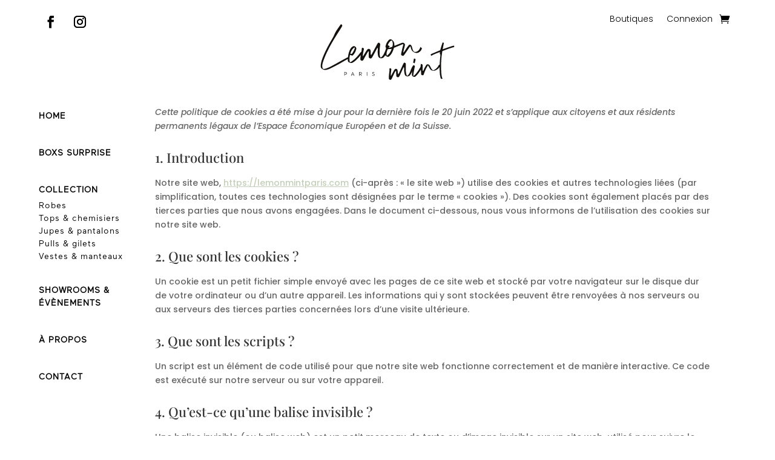

--- FILE ---
content_type: text/html; charset=utf-8
request_url: https://www.google.com/recaptcha/api2/anchor?ar=1&k=6LcfIHkgAAAAAE-sGTVACA4JhASVKnmtm3apNCOC&co=aHR0cHM6Ly9sZW1vbm1pbnRwYXJpcy5jb206NDQz&hl=en&v=N67nZn4AqZkNcbeMu4prBgzg&size=invisible&anchor-ms=20000&execute-ms=30000&cb=d0ltxo3y23uu
body_size: 48852
content:
<!DOCTYPE HTML><html dir="ltr" lang="en"><head><meta http-equiv="Content-Type" content="text/html; charset=UTF-8">
<meta http-equiv="X-UA-Compatible" content="IE=edge">
<title>reCAPTCHA</title>
<style type="text/css">
/* cyrillic-ext */
@font-face {
  font-family: 'Roboto';
  font-style: normal;
  font-weight: 400;
  font-stretch: 100%;
  src: url(//fonts.gstatic.com/s/roboto/v48/KFO7CnqEu92Fr1ME7kSn66aGLdTylUAMa3GUBHMdazTgWw.woff2) format('woff2');
  unicode-range: U+0460-052F, U+1C80-1C8A, U+20B4, U+2DE0-2DFF, U+A640-A69F, U+FE2E-FE2F;
}
/* cyrillic */
@font-face {
  font-family: 'Roboto';
  font-style: normal;
  font-weight: 400;
  font-stretch: 100%;
  src: url(//fonts.gstatic.com/s/roboto/v48/KFO7CnqEu92Fr1ME7kSn66aGLdTylUAMa3iUBHMdazTgWw.woff2) format('woff2');
  unicode-range: U+0301, U+0400-045F, U+0490-0491, U+04B0-04B1, U+2116;
}
/* greek-ext */
@font-face {
  font-family: 'Roboto';
  font-style: normal;
  font-weight: 400;
  font-stretch: 100%;
  src: url(//fonts.gstatic.com/s/roboto/v48/KFO7CnqEu92Fr1ME7kSn66aGLdTylUAMa3CUBHMdazTgWw.woff2) format('woff2');
  unicode-range: U+1F00-1FFF;
}
/* greek */
@font-face {
  font-family: 'Roboto';
  font-style: normal;
  font-weight: 400;
  font-stretch: 100%;
  src: url(//fonts.gstatic.com/s/roboto/v48/KFO7CnqEu92Fr1ME7kSn66aGLdTylUAMa3-UBHMdazTgWw.woff2) format('woff2');
  unicode-range: U+0370-0377, U+037A-037F, U+0384-038A, U+038C, U+038E-03A1, U+03A3-03FF;
}
/* math */
@font-face {
  font-family: 'Roboto';
  font-style: normal;
  font-weight: 400;
  font-stretch: 100%;
  src: url(//fonts.gstatic.com/s/roboto/v48/KFO7CnqEu92Fr1ME7kSn66aGLdTylUAMawCUBHMdazTgWw.woff2) format('woff2');
  unicode-range: U+0302-0303, U+0305, U+0307-0308, U+0310, U+0312, U+0315, U+031A, U+0326-0327, U+032C, U+032F-0330, U+0332-0333, U+0338, U+033A, U+0346, U+034D, U+0391-03A1, U+03A3-03A9, U+03B1-03C9, U+03D1, U+03D5-03D6, U+03F0-03F1, U+03F4-03F5, U+2016-2017, U+2034-2038, U+203C, U+2040, U+2043, U+2047, U+2050, U+2057, U+205F, U+2070-2071, U+2074-208E, U+2090-209C, U+20D0-20DC, U+20E1, U+20E5-20EF, U+2100-2112, U+2114-2115, U+2117-2121, U+2123-214F, U+2190, U+2192, U+2194-21AE, U+21B0-21E5, U+21F1-21F2, U+21F4-2211, U+2213-2214, U+2216-22FF, U+2308-230B, U+2310, U+2319, U+231C-2321, U+2336-237A, U+237C, U+2395, U+239B-23B7, U+23D0, U+23DC-23E1, U+2474-2475, U+25AF, U+25B3, U+25B7, U+25BD, U+25C1, U+25CA, U+25CC, U+25FB, U+266D-266F, U+27C0-27FF, U+2900-2AFF, U+2B0E-2B11, U+2B30-2B4C, U+2BFE, U+3030, U+FF5B, U+FF5D, U+1D400-1D7FF, U+1EE00-1EEFF;
}
/* symbols */
@font-face {
  font-family: 'Roboto';
  font-style: normal;
  font-weight: 400;
  font-stretch: 100%;
  src: url(//fonts.gstatic.com/s/roboto/v48/KFO7CnqEu92Fr1ME7kSn66aGLdTylUAMaxKUBHMdazTgWw.woff2) format('woff2');
  unicode-range: U+0001-000C, U+000E-001F, U+007F-009F, U+20DD-20E0, U+20E2-20E4, U+2150-218F, U+2190, U+2192, U+2194-2199, U+21AF, U+21E6-21F0, U+21F3, U+2218-2219, U+2299, U+22C4-22C6, U+2300-243F, U+2440-244A, U+2460-24FF, U+25A0-27BF, U+2800-28FF, U+2921-2922, U+2981, U+29BF, U+29EB, U+2B00-2BFF, U+4DC0-4DFF, U+FFF9-FFFB, U+10140-1018E, U+10190-1019C, U+101A0, U+101D0-101FD, U+102E0-102FB, U+10E60-10E7E, U+1D2C0-1D2D3, U+1D2E0-1D37F, U+1F000-1F0FF, U+1F100-1F1AD, U+1F1E6-1F1FF, U+1F30D-1F30F, U+1F315, U+1F31C, U+1F31E, U+1F320-1F32C, U+1F336, U+1F378, U+1F37D, U+1F382, U+1F393-1F39F, U+1F3A7-1F3A8, U+1F3AC-1F3AF, U+1F3C2, U+1F3C4-1F3C6, U+1F3CA-1F3CE, U+1F3D4-1F3E0, U+1F3ED, U+1F3F1-1F3F3, U+1F3F5-1F3F7, U+1F408, U+1F415, U+1F41F, U+1F426, U+1F43F, U+1F441-1F442, U+1F444, U+1F446-1F449, U+1F44C-1F44E, U+1F453, U+1F46A, U+1F47D, U+1F4A3, U+1F4B0, U+1F4B3, U+1F4B9, U+1F4BB, U+1F4BF, U+1F4C8-1F4CB, U+1F4D6, U+1F4DA, U+1F4DF, U+1F4E3-1F4E6, U+1F4EA-1F4ED, U+1F4F7, U+1F4F9-1F4FB, U+1F4FD-1F4FE, U+1F503, U+1F507-1F50B, U+1F50D, U+1F512-1F513, U+1F53E-1F54A, U+1F54F-1F5FA, U+1F610, U+1F650-1F67F, U+1F687, U+1F68D, U+1F691, U+1F694, U+1F698, U+1F6AD, U+1F6B2, U+1F6B9-1F6BA, U+1F6BC, U+1F6C6-1F6CF, U+1F6D3-1F6D7, U+1F6E0-1F6EA, U+1F6F0-1F6F3, U+1F6F7-1F6FC, U+1F700-1F7FF, U+1F800-1F80B, U+1F810-1F847, U+1F850-1F859, U+1F860-1F887, U+1F890-1F8AD, U+1F8B0-1F8BB, U+1F8C0-1F8C1, U+1F900-1F90B, U+1F93B, U+1F946, U+1F984, U+1F996, U+1F9E9, U+1FA00-1FA6F, U+1FA70-1FA7C, U+1FA80-1FA89, U+1FA8F-1FAC6, U+1FACE-1FADC, U+1FADF-1FAE9, U+1FAF0-1FAF8, U+1FB00-1FBFF;
}
/* vietnamese */
@font-face {
  font-family: 'Roboto';
  font-style: normal;
  font-weight: 400;
  font-stretch: 100%;
  src: url(//fonts.gstatic.com/s/roboto/v48/KFO7CnqEu92Fr1ME7kSn66aGLdTylUAMa3OUBHMdazTgWw.woff2) format('woff2');
  unicode-range: U+0102-0103, U+0110-0111, U+0128-0129, U+0168-0169, U+01A0-01A1, U+01AF-01B0, U+0300-0301, U+0303-0304, U+0308-0309, U+0323, U+0329, U+1EA0-1EF9, U+20AB;
}
/* latin-ext */
@font-face {
  font-family: 'Roboto';
  font-style: normal;
  font-weight: 400;
  font-stretch: 100%;
  src: url(//fonts.gstatic.com/s/roboto/v48/KFO7CnqEu92Fr1ME7kSn66aGLdTylUAMa3KUBHMdazTgWw.woff2) format('woff2');
  unicode-range: U+0100-02BA, U+02BD-02C5, U+02C7-02CC, U+02CE-02D7, U+02DD-02FF, U+0304, U+0308, U+0329, U+1D00-1DBF, U+1E00-1E9F, U+1EF2-1EFF, U+2020, U+20A0-20AB, U+20AD-20C0, U+2113, U+2C60-2C7F, U+A720-A7FF;
}
/* latin */
@font-face {
  font-family: 'Roboto';
  font-style: normal;
  font-weight: 400;
  font-stretch: 100%;
  src: url(//fonts.gstatic.com/s/roboto/v48/KFO7CnqEu92Fr1ME7kSn66aGLdTylUAMa3yUBHMdazQ.woff2) format('woff2');
  unicode-range: U+0000-00FF, U+0131, U+0152-0153, U+02BB-02BC, U+02C6, U+02DA, U+02DC, U+0304, U+0308, U+0329, U+2000-206F, U+20AC, U+2122, U+2191, U+2193, U+2212, U+2215, U+FEFF, U+FFFD;
}
/* cyrillic-ext */
@font-face {
  font-family: 'Roboto';
  font-style: normal;
  font-weight: 500;
  font-stretch: 100%;
  src: url(//fonts.gstatic.com/s/roboto/v48/KFO7CnqEu92Fr1ME7kSn66aGLdTylUAMa3GUBHMdazTgWw.woff2) format('woff2');
  unicode-range: U+0460-052F, U+1C80-1C8A, U+20B4, U+2DE0-2DFF, U+A640-A69F, U+FE2E-FE2F;
}
/* cyrillic */
@font-face {
  font-family: 'Roboto';
  font-style: normal;
  font-weight: 500;
  font-stretch: 100%;
  src: url(//fonts.gstatic.com/s/roboto/v48/KFO7CnqEu92Fr1ME7kSn66aGLdTylUAMa3iUBHMdazTgWw.woff2) format('woff2');
  unicode-range: U+0301, U+0400-045F, U+0490-0491, U+04B0-04B1, U+2116;
}
/* greek-ext */
@font-face {
  font-family: 'Roboto';
  font-style: normal;
  font-weight: 500;
  font-stretch: 100%;
  src: url(//fonts.gstatic.com/s/roboto/v48/KFO7CnqEu92Fr1ME7kSn66aGLdTylUAMa3CUBHMdazTgWw.woff2) format('woff2');
  unicode-range: U+1F00-1FFF;
}
/* greek */
@font-face {
  font-family: 'Roboto';
  font-style: normal;
  font-weight: 500;
  font-stretch: 100%;
  src: url(//fonts.gstatic.com/s/roboto/v48/KFO7CnqEu92Fr1ME7kSn66aGLdTylUAMa3-UBHMdazTgWw.woff2) format('woff2');
  unicode-range: U+0370-0377, U+037A-037F, U+0384-038A, U+038C, U+038E-03A1, U+03A3-03FF;
}
/* math */
@font-face {
  font-family: 'Roboto';
  font-style: normal;
  font-weight: 500;
  font-stretch: 100%;
  src: url(//fonts.gstatic.com/s/roboto/v48/KFO7CnqEu92Fr1ME7kSn66aGLdTylUAMawCUBHMdazTgWw.woff2) format('woff2');
  unicode-range: U+0302-0303, U+0305, U+0307-0308, U+0310, U+0312, U+0315, U+031A, U+0326-0327, U+032C, U+032F-0330, U+0332-0333, U+0338, U+033A, U+0346, U+034D, U+0391-03A1, U+03A3-03A9, U+03B1-03C9, U+03D1, U+03D5-03D6, U+03F0-03F1, U+03F4-03F5, U+2016-2017, U+2034-2038, U+203C, U+2040, U+2043, U+2047, U+2050, U+2057, U+205F, U+2070-2071, U+2074-208E, U+2090-209C, U+20D0-20DC, U+20E1, U+20E5-20EF, U+2100-2112, U+2114-2115, U+2117-2121, U+2123-214F, U+2190, U+2192, U+2194-21AE, U+21B0-21E5, U+21F1-21F2, U+21F4-2211, U+2213-2214, U+2216-22FF, U+2308-230B, U+2310, U+2319, U+231C-2321, U+2336-237A, U+237C, U+2395, U+239B-23B7, U+23D0, U+23DC-23E1, U+2474-2475, U+25AF, U+25B3, U+25B7, U+25BD, U+25C1, U+25CA, U+25CC, U+25FB, U+266D-266F, U+27C0-27FF, U+2900-2AFF, U+2B0E-2B11, U+2B30-2B4C, U+2BFE, U+3030, U+FF5B, U+FF5D, U+1D400-1D7FF, U+1EE00-1EEFF;
}
/* symbols */
@font-face {
  font-family: 'Roboto';
  font-style: normal;
  font-weight: 500;
  font-stretch: 100%;
  src: url(//fonts.gstatic.com/s/roboto/v48/KFO7CnqEu92Fr1ME7kSn66aGLdTylUAMaxKUBHMdazTgWw.woff2) format('woff2');
  unicode-range: U+0001-000C, U+000E-001F, U+007F-009F, U+20DD-20E0, U+20E2-20E4, U+2150-218F, U+2190, U+2192, U+2194-2199, U+21AF, U+21E6-21F0, U+21F3, U+2218-2219, U+2299, U+22C4-22C6, U+2300-243F, U+2440-244A, U+2460-24FF, U+25A0-27BF, U+2800-28FF, U+2921-2922, U+2981, U+29BF, U+29EB, U+2B00-2BFF, U+4DC0-4DFF, U+FFF9-FFFB, U+10140-1018E, U+10190-1019C, U+101A0, U+101D0-101FD, U+102E0-102FB, U+10E60-10E7E, U+1D2C0-1D2D3, U+1D2E0-1D37F, U+1F000-1F0FF, U+1F100-1F1AD, U+1F1E6-1F1FF, U+1F30D-1F30F, U+1F315, U+1F31C, U+1F31E, U+1F320-1F32C, U+1F336, U+1F378, U+1F37D, U+1F382, U+1F393-1F39F, U+1F3A7-1F3A8, U+1F3AC-1F3AF, U+1F3C2, U+1F3C4-1F3C6, U+1F3CA-1F3CE, U+1F3D4-1F3E0, U+1F3ED, U+1F3F1-1F3F3, U+1F3F5-1F3F7, U+1F408, U+1F415, U+1F41F, U+1F426, U+1F43F, U+1F441-1F442, U+1F444, U+1F446-1F449, U+1F44C-1F44E, U+1F453, U+1F46A, U+1F47D, U+1F4A3, U+1F4B0, U+1F4B3, U+1F4B9, U+1F4BB, U+1F4BF, U+1F4C8-1F4CB, U+1F4D6, U+1F4DA, U+1F4DF, U+1F4E3-1F4E6, U+1F4EA-1F4ED, U+1F4F7, U+1F4F9-1F4FB, U+1F4FD-1F4FE, U+1F503, U+1F507-1F50B, U+1F50D, U+1F512-1F513, U+1F53E-1F54A, U+1F54F-1F5FA, U+1F610, U+1F650-1F67F, U+1F687, U+1F68D, U+1F691, U+1F694, U+1F698, U+1F6AD, U+1F6B2, U+1F6B9-1F6BA, U+1F6BC, U+1F6C6-1F6CF, U+1F6D3-1F6D7, U+1F6E0-1F6EA, U+1F6F0-1F6F3, U+1F6F7-1F6FC, U+1F700-1F7FF, U+1F800-1F80B, U+1F810-1F847, U+1F850-1F859, U+1F860-1F887, U+1F890-1F8AD, U+1F8B0-1F8BB, U+1F8C0-1F8C1, U+1F900-1F90B, U+1F93B, U+1F946, U+1F984, U+1F996, U+1F9E9, U+1FA00-1FA6F, U+1FA70-1FA7C, U+1FA80-1FA89, U+1FA8F-1FAC6, U+1FACE-1FADC, U+1FADF-1FAE9, U+1FAF0-1FAF8, U+1FB00-1FBFF;
}
/* vietnamese */
@font-face {
  font-family: 'Roboto';
  font-style: normal;
  font-weight: 500;
  font-stretch: 100%;
  src: url(//fonts.gstatic.com/s/roboto/v48/KFO7CnqEu92Fr1ME7kSn66aGLdTylUAMa3OUBHMdazTgWw.woff2) format('woff2');
  unicode-range: U+0102-0103, U+0110-0111, U+0128-0129, U+0168-0169, U+01A0-01A1, U+01AF-01B0, U+0300-0301, U+0303-0304, U+0308-0309, U+0323, U+0329, U+1EA0-1EF9, U+20AB;
}
/* latin-ext */
@font-face {
  font-family: 'Roboto';
  font-style: normal;
  font-weight: 500;
  font-stretch: 100%;
  src: url(//fonts.gstatic.com/s/roboto/v48/KFO7CnqEu92Fr1ME7kSn66aGLdTylUAMa3KUBHMdazTgWw.woff2) format('woff2');
  unicode-range: U+0100-02BA, U+02BD-02C5, U+02C7-02CC, U+02CE-02D7, U+02DD-02FF, U+0304, U+0308, U+0329, U+1D00-1DBF, U+1E00-1E9F, U+1EF2-1EFF, U+2020, U+20A0-20AB, U+20AD-20C0, U+2113, U+2C60-2C7F, U+A720-A7FF;
}
/* latin */
@font-face {
  font-family: 'Roboto';
  font-style: normal;
  font-weight: 500;
  font-stretch: 100%;
  src: url(//fonts.gstatic.com/s/roboto/v48/KFO7CnqEu92Fr1ME7kSn66aGLdTylUAMa3yUBHMdazQ.woff2) format('woff2');
  unicode-range: U+0000-00FF, U+0131, U+0152-0153, U+02BB-02BC, U+02C6, U+02DA, U+02DC, U+0304, U+0308, U+0329, U+2000-206F, U+20AC, U+2122, U+2191, U+2193, U+2212, U+2215, U+FEFF, U+FFFD;
}
/* cyrillic-ext */
@font-face {
  font-family: 'Roboto';
  font-style: normal;
  font-weight: 900;
  font-stretch: 100%;
  src: url(//fonts.gstatic.com/s/roboto/v48/KFO7CnqEu92Fr1ME7kSn66aGLdTylUAMa3GUBHMdazTgWw.woff2) format('woff2');
  unicode-range: U+0460-052F, U+1C80-1C8A, U+20B4, U+2DE0-2DFF, U+A640-A69F, U+FE2E-FE2F;
}
/* cyrillic */
@font-face {
  font-family: 'Roboto';
  font-style: normal;
  font-weight: 900;
  font-stretch: 100%;
  src: url(//fonts.gstatic.com/s/roboto/v48/KFO7CnqEu92Fr1ME7kSn66aGLdTylUAMa3iUBHMdazTgWw.woff2) format('woff2');
  unicode-range: U+0301, U+0400-045F, U+0490-0491, U+04B0-04B1, U+2116;
}
/* greek-ext */
@font-face {
  font-family: 'Roboto';
  font-style: normal;
  font-weight: 900;
  font-stretch: 100%;
  src: url(//fonts.gstatic.com/s/roboto/v48/KFO7CnqEu92Fr1ME7kSn66aGLdTylUAMa3CUBHMdazTgWw.woff2) format('woff2');
  unicode-range: U+1F00-1FFF;
}
/* greek */
@font-face {
  font-family: 'Roboto';
  font-style: normal;
  font-weight: 900;
  font-stretch: 100%;
  src: url(//fonts.gstatic.com/s/roboto/v48/KFO7CnqEu92Fr1ME7kSn66aGLdTylUAMa3-UBHMdazTgWw.woff2) format('woff2');
  unicode-range: U+0370-0377, U+037A-037F, U+0384-038A, U+038C, U+038E-03A1, U+03A3-03FF;
}
/* math */
@font-face {
  font-family: 'Roboto';
  font-style: normal;
  font-weight: 900;
  font-stretch: 100%;
  src: url(//fonts.gstatic.com/s/roboto/v48/KFO7CnqEu92Fr1ME7kSn66aGLdTylUAMawCUBHMdazTgWw.woff2) format('woff2');
  unicode-range: U+0302-0303, U+0305, U+0307-0308, U+0310, U+0312, U+0315, U+031A, U+0326-0327, U+032C, U+032F-0330, U+0332-0333, U+0338, U+033A, U+0346, U+034D, U+0391-03A1, U+03A3-03A9, U+03B1-03C9, U+03D1, U+03D5-03D6, U+03F0-03F1, U+03F4-03F5, U+2016-2017, U+2034-2038, U+203C, U+2040, U+2043, U+2047, U+2050, U+2057, U+205F, U+2070-2071, U+2074-208E, U+2090-209C, U+20D0-20DC, U+20E1, U+20E5-20EF, U+2100-2112, U+2114-2115, U+2117-2121, U+2123-214F, U+2190, U+2192, U+2194-21AE, U+21B0-21E5, U+21F1-21F2, U+21F4-2211, U+2213-2214, U+2216-22FF, U+2308-230B, U+2310, U+2319, U+231C-2321, U+2336-237A, U+237C, U+2395, U+239B-23B7, U+23D0, U+23DC-23E1, U+2474-2475, U+25AF, U+25B3, U+25B7, U+25BD, U+25C1, U+25CA, U+25CC, U+25FB, U+266D-266F, U+27C0-27FF, U+2900-2AFF, U+2B0E-2B11, U+2B30-2B4C, U+2BFE, U+3030, U+FF5B, U+FF5D, U+1D400-1D7FF, U+1EE00-1EEFF;
}
/* symbols */
@font-face {
  font-family: 'Roboto';
  font-style: normal;
  font-weight: 900;
  font-stretch: 100%;
  src: url(//fonts.gstatic.com/s/roboto/v48/KFO7CnqEu92Fr1ME7kSn66aGLdTylUAMaxKUBHMdazTgWw.woff2) format('woff2');
  unicode-range: U+0001-000C, U+000E-001F, U+007F-009F, U+20DD-20E0, U+20E2-20E4, U+2150-218F, U+2190, U+2192, U+2194-2199, U+21AF, U+21E6-21F0, U+21F3, U+2218-2219, U+2299, U+22C4-22C6, U+2300-243F, U+2440-244A, U+2460-24FF, U+25A0-27BF, U+2800-28FF, U+2921-2922, U+2981, U+29BF, U+29EB, U+2B00-2BFF, U+4DC0-4DFF, U+FFF9-FFFB, U+10140-1018E, U+10190-1019C, U+101A0, U+101D0-101FD, U+102E0-102FB, U+10E60-10E7E, U+1D2C0-1D2D3, U+1D2E0-1D37F, U+1F000-1F0FF, U+1F100-1F1AD, U+1F1E6-1F1FF, U+1F30D-1F30F, U+1F315, U+1F31C, U+1F31E, U+1F320-1F32C, U+1F336, U+1F378, U+1F37D, U+1F382, U+1F393-1F39F, U+1F3A7-1F3A8, U+1F3AC-1F3AF, U+1F3C2, U+1F3C4-1F3C6, U+1F3CA-1F3CE, U+1F3D4-1F3E0, U+1F3ED, U+1F3F1-1F3F3, U+1F3F5-1F3F7, U+1F408, U+1F415, U+1F41F, U+1F426, U+1F43F, U+1F441-1F442, U+1F444, U+1F446-1F449, U+1F44C-1F44E, U+1F453, U+1F46A, U+1F47D, U+1F4A3, U+1F4B0, U+1F4B3, U+1F4B9, U+1F4BB, U+1F4BF, U+1F4C8-1F4CB, U+1F4D6, U+1F4DA, U+1F4DF, U+1F4E3-1F4E6, U+1F4EA-1F4ED, U+1F4F7, U+1F4F9-1F4FB, U+1F4FD-1F4FE, U+1F503, U+1F507-1F50B, U+1F50D, U+1F512-1F513, U+1F53E-1F54A, U+1F54F-1F5FA, U+1F610, U+1F650-1F67F, U+1F687, U+1F68D, U+1F691, U+1F694, U+1F698, U+1F6AD, U+1F6B2, U+1F6B9-1F6BA, U+1F6BC, U+1F6C6-1F6CF, U+1F6D3-1F6D7, U+1F6E0-1F6EA, U+1F6F0-1F6F3, U+1F6F7-1F6FC, U+1F700-1F7FF, U+1F800-1F80B, U+1F810-1F847, U+1F850-1F859, U+1F860-1F887, U+1F890-1F8AD, U+1F8B0-1F8BB, U+1F8C0-1F8C1, U+1F900-1F90B, U+1F93B, U+1F946, U+1F984, U+1F996, U+1F9E9, U+1FA00-1FA6F, U+1FA70-1FA7C, U+1FA80-1FA89, U+1FA8F-1FAC6, U+1FACE-1FADC, U+1FADF-1FAE9, U+1FAF0-1FAF8, U+1FB00-1FBFF;
}
/* vietnamese */
@font-face {
  font-family: 'Roboto';
  font-style: normal;
  font-weight: 900;
  font-stretch: 100%;
  src: url(//fonts.gstatic.com/s/roboto/v48/KFO7CnqEu92Fr1ME7kSn66aGLdTylUAMa3OUBHMdazTgWw.woff2) format('woff2');
  unicode-range: U+0102-0103, U+0110-0111, U+0128-0129, U+0168-0169, U+01A0-01A1, U+01AF-01B0, U+0300-0301, U+0303-0304, U+0308-0309, U+0323, U+0329, U+1EA0-1EF9, U+20AB;
}
/* latin-ext */
@font-face {
  font-family: 'Roboto';
  font-style: normal;
  font-weight: 900;
  font-stretch: 100%;
  src: url(//fonts.gstatic.com/s/roboto/v48/KFO7CnqEu92Fr1ME7kSn66aGLdTylUAMa3KUBHMdazTgWw.woff2) format('woff2');
  unicode-range: U+0100-02BA, U+02BD-02C5, U+02C7-02CC, U+02CE-02D7, U+02DD-02FF, U+0304, U+0308, U+0329, U+1D00-1DBF, U+1E00-1E9F, U+1EF2-1EFF, U+2020, U+20A0-20AB, U+20AD-20C0, U+2113, U+2C60-2C7F, U+A720-A7FF;
}
/* latin */
@font-face {
  font-family: 'Roboto';
  font-style: normal;
  font-weight: 900;
  font-stretch: 100%;
  src: url(//fonts.gstatic.com/s/roboto/v48/KFO7CnqEu92Fr1ME7kSn66aGLdTylUAMa3yUBHMdazQ.woff2) format('woff2');
  unicode-range: U+0000-00FF, U+0131, U+0152-0153, U+02BB-02BC, U+02C6, U+02DA, U+02DC, U+0304, U+0308, U+0329, U+2000-206F, U+20AC, U+2122, U+2191, U+2193, U+2212, U+2215, U+FEFF, U+FFFD;
}

</style>
<link rel="stylesheet" type="text/css" href="https://www.gstatic.com/recaptcha/releases/N67nZn4AqZkNcbeMu4prBgzg/styles__ltr.css">
<script nonce="PD2BFMbNMbTPeCpPFH_Sbg" type="text/javascript">window['__recaptcha_api'] = 'https://www.google.com/recaptcha/api2/';</script>
<script type="text/javascript" src="https://www.gstatic.com/recaptcha/releases/N67nZn4AqZkNcbeMu4prBgzg/recaptcha__en.js" nonce="PD2BFMbNMbTPeCpPFH_Sbg">
      
    </script></head>
<body><div id="rc-anchor-alert" class="rc-anchor-alert"></div>
<input type="hidden" id="recaptcha-token" value="[base64]">
<script type="text/javascript" nonce="PD2BFMbNMbTPeCpPFH_Sbg">
      recaptcha.anchor.Main.init("[\x22ainput\x22,[\x22bgdata\x22,\x22\x22,\[base64]/[base64]/[base64]/bmV3IHJbeF0oY1swXSk6RT09Mj9uZXcgclt4XShjWzBdLGNbMV0pOkU9PTM/bmV3IHJbeF0oY1swXSxjWzFdLGNbMl0pOkU9PTQ/[base64]/[base64]/[base64]/[base64]/[base64]/[base64]/[base64]/[base64]\x22,\[base64]\\u003d\x22,\x22Y8OYw6vCpBtCw68bJsKgVwltScObw50owq/DkW9gQsKVDi5Gw5vDvsKpwr/Dq8KkwpHCo8Kww70MOMKiwoNJwpbCtsKHP2sRw5DDvMKnwrvCq8KCVcKXw6U2KE5ow7s/wrpeG0Zgw6wXO8KTwqsoIAPDqz58VXbCscKXw5bDjsOUw7hfP07ChhXCuAPDmsODIR/Cnh7Ct8KDw69awqfDnsKgRsKXwpU/AwZwwrPDj8KJQTJ5L8OgRcOtK3/Cl8OEwpFCKMOiFhA2w6rCrsOCT8ODw5LCoWnCv0sNVDArTlDDisKPwoHCsl8QbcOhAcOew6PDhsOPI8OHw4w9LsOywo0lwo1Hwo3CvMKpM8KvwonDj8KCPMObw5/DusOMw4fDunzDnzdqw41KNcKPwr3CnsKRbMKHw73Du8OyBBwgw6/[base64]/[base64]/DqMKXwq/CkcOlJxLCvMKDw5DDnmYFwrPCoWHDn8OKUcKHwrLCt8KQZz/Du1PCucKyA8K2wrzCqG54w6LCs8Obw5lrD8KwNV/CusKcf0N7w7zClAZIfMOwwoFWWcKkw6ZYwqgHw5YSwoAdasKvw5vCqMKPwrrDv8KPME3DjUzDjUHClS9RwqDCnBM6acKsw7F6bcKAJz8pIS5SBMOewpjDmsK2w4PCn8KwWsO+FX0xF8KWeHspwr/DnsOcw7DCusOnw7w5w4pfJsO4wq3DjgnDuF0Qw7Fnw5dRwqvCsX8eAWpRwp5Vw4nCgcKEZXMmaMO2w6cqBGBRwoVhw5UCM0k2wrfCjk/Dp3c6V8KGVBfCqsO1BWpiPnfDucOKwqvCtgoUXsOEw5DCtzF3C0nDqyrDm28rwqpDMsKRw7LClcKLCRkyw5LCoxvCjgN0wqwxw4LCum06fhclwobCgMK4GsK4EjfCtm7DjsKowq/Dtn5LesKEdXzDqwTCqcO9wpdaWD/CjcKzcxQJOxTDl8ONwrh3w4LDr8Ojw7TCvcOTwonCuiPCpH0tD3ZLw67Cq8OyU2rDqsOCwrBOwqbDrMOEwojCocOCw5LCo8OCwoPCncKjLsOPY8KRwprCqWh6wqDCswMcfsO/LAUUPcO0w5tiw4p6w4LCo8O/BVtOwocaXsOhwppkw5bChEXCoSHCjlcwwrvCtmdtwpheEHHCn3jDl8OYD8Ojbz4TScKTNMOTbWbDpj3CjMKlXU3DkMOrwqjChxNXYMOcQMOFw5UHRcO5w4rCrDYfw6DCvcOBLSfDuCTCj8K7w73DpjbDlmcJf8KvHD7Dpm/CssOxw7UibMOZbwI7GcKTw5vCrxrDj8KCKsOxw4HDiMKswoYKdzfCi2zDhgUgw7AHwr/CksKWw5XCjcKGw6DDuCpbasKPVFkBf0LDiVQBwqLDs0jConTCrsOWwpJAw78aPMOFcsOvQ8Kiw4t5dCbCi8KCw5V5bcOSd0fCvMKdwqXDvsOoTTfDvCArYMKJw4zCtXnChVHCqjXCtsKzaMKkw45BOsOoZTgsBsO/w4PDn8K+wrRDeV3DnMOHw53Cs3rDvwbDrG9lJMOIWMOuwrjCjsO+wqjDnhXDmsK2acKDDGXDlcKUwrtnG3jDtB/DtMK7WCBew7t+w7l8w4xWwrPCk8OOXMKxw4XDsMORag4Rwot8w7EXT8OJHG1Pw4hYwrHCmcO9fwpyMcONw7fCh8OKwrTCpjp9AsOJG8K9AgoZdDjCo0Ygwq7Ds8Obwo/Dn8KEw5DDm8Opwog5wonCsQwKwr5/HwhQGsK4wpDChn/Cnh7CtHJDw7LCtsOBFnDCmyFvT3PDqxLCvR9dw5tAw6DCnsKAw4vCrg7Ch8KYw4/DqcODw5l2asOlH8OnTTZKFyEPX8OjwpZ1wrhiw5kHw5gQwrJswqlwwq7DlsOYDnIVw4RSPiTDuMKYRMOQw7/CjMOhNMOPMXrDhD/CusKqQSXCncK/[base64]/Cu8OHIMOxbsKUw6vDisK1wrkVw4vChcO9fADCtxbCvkvCuGVcw7bDnmUgSF8pCcOjdsKfw6PDkMK8Q8OowrEQAsOkwp/DtcKsw7HDsMKVwrXChD3CijzCpmlKGmrDsx7CtirCpMOCAcKgWUwJFl3CscO+CFnDjcOLw77DlMOWIzIZwqjDozbDgcKaw5J2w5wZKMKfFsKrRsKMExHDnl3CgMO8ElBBw4JTwp1YwrDDiHIzT2c/OcO1w4d+SATCq8Kld8OmMsKAw5Zsw43DvAHClW/CswnDpsKMLcKAD1x1OBlgQ8KzPcOSOsKsGEQRw6vCqFnDmsO6d8KjwqzClsObwp9jTMKPwqPCswrCu8KnwpvCnTN7wq1mw77CjsK/w5DCpD7DnTF/wpDCucOEw6FfwoDDrQBNwqbCt14aI8K0bcK0w7lIw6w1w7LCrsOnQwxiw5B5w4vCj1jDn23Dk0fDvlgOw4QhMMKicjnDoREdek8FScKMwr/CmxBow4nCusOlw4rDkkRYPF03w6HDrRrDmFo4WSlBWsKAwp0ZdMK2wr7DmhoDCsOlwp3ClsKISsO6LMOPwqlkZ8OVABcEEcOHw5PCvMKhwolIw7AXQFDCuhDDr8KSw6PDvsO/Iwd0fngjLnrDnFXComDDkU54w5HCi0HClgjCn8KEw7MXwpkKakseNcOcw7jClDASwo7CihZswozCkVwBw5Uow54vw7YdwqTCq8OPP8OUw41bfS5Mw4PDhEzCusKxVylOworCpjY+HsKALwY+ASdqMcOTw6HDk8KLecOYwpXDqDfDvijCnAIGw5fCigLDjS/[base64]/DmQXClRZOAMKyacO1IUzDmcKHwr/DrMKkYy7CkWsoL8KUCsOHwqRfw7LCkMOUGcOgw4jCg2nDoVzCqmhSS8KKW3Abw7fCmV97Q8O6wpDCs1DDiwM5wqtPwoMzP0/Cqn3DpE/[base64]/DnsKBDxFYCC3DqMKqaCLDqSfDsEnCoMKZw6TDu8KVakPDqQ5gwo8/w70ewrR5w79BQ8KXHExHAVLCrMK3w6l/[base64]/wod+wrfDvARaGMOJw6/[base64]/CjQLCtxPDgRk1wrDCpRbDox5NCUtzw7rCtC7CgMOXVSZwLMOpG13Cg8Obw4/CtTDCi8KeADVzw5dgwqF5awvCnynDj8Orw642w5XCixzCmjAkwo7DnSoeSGoSw5lzwozCtsK2w6Ekw7EfasOwSiQeEgxaNnDCtcKvw6MOwoInwqnDvcOqM8KZXMKhASHCg1fDs8OpSxMgV0B+w6VKN0vDuMKmU8K5woHDnXTCqsOYwoLDj8KBw4/DsyzCusO3Y1bDusOewoHDkMK2wqnDl8OlZyHCuFzDssOSw4XCj8OfbcKow77DjBkxJhtFU8O4fRBnD8OyRMKqLFQowpfCi8OGRMK3c3wmwoLDpkU9wpM/AcOvwoLCh0xyw6UOPsOyw4vCv8O4wo/Cl8OOVMObDjZBUnXDsMOQwrknwo01EwF2w4HCt1vDgMKowozCjMOywrzDmsOTwrUGA8KaZQHCrW/DncOawog8AMKvP27ChyTDgcOdw6jDp8KCQR/CocKQHy/CmWERd8OOwq7Du8ORw5QVZ3BUaVXCnsKCw7oIfcO8BgzDt8KkdlrCisO3w7ptS8K7BcKwV8K2JsKNwoAYwpfCpy4CwrUcw5DDkRB0wrnCs2U4wr/DrWJZNcOQwrNYw73Du37Cp2sMwpHCosOnw5fCu8KMw6VZGCwmZUTCijRQVsO/RVrDg8KDTQJaQMOpwoMxAX4+XcK2w67DkhvDpsK0YMKAVMOfLMOhw5orVg8MeRwRZQZtwofDrXgsCjhJw6Npw6U+w4HDkGJgTiNXEGTCn8Kiw5FWTwgoMsOTwp3Dqz3DsMO2CWzDpCVbEiJIwp/CoAhowqo4fhXCrMOSwrXClzjDminDjCkDw4LDvsK3w54kwrRGfkvCv8KHw6PDlsOZHMO5XcO+wqYSwosvTVrCkcKMwr3CjwEYXVPCvsO4f8KBw5ZwwqvCi2BGLsOUEMOzTHXCmUAkMGLDqHHDpMO4w4pGMMOqQ8O5w4B+EcK/[base64]/Cq0YUw4fClMO5wqtCEmHDimbDr8OdI8KiwrPDjEwUEsKcwrfDgMKFI3AlwrnCosO6UsOIwpzDvTTDjk8QUMKlwpPDvsOEUsK0wp1dw7goKXbDtcKyYAM/FBLCswfDssKnw7bDmsO7w7TCnMKzN8K5wqrCpRHDrTbCnk8lwqvDqcK4UcK7DsOPGkABwpgswqknfgnDgwx9w6bCoQHComtUwrbDgiTDp3RGw4LDiGMMw5Qxw7HCpjbCjj8tw7TDhHxxPkhwY3LDvjwNOMOPfn/DvsOEa8OcwoZ+OcK/wqzCsMOew4zCuDnChmoCASYKB1wNw4rCvDNpfCzCnS14wqHCnMOmw6BTEsO8wrLDu0UsGcOsECrCikvCsGgIwrTCvMKLGA9Dw6/DsxbCvcO7McK/w4YNwpwZw7VeWsOVLMO/w7HCtsOCSQtrw43Cn8KPw6QWKMOUw7XDgF7CtcOAw7wCwpLDocKewrDCnsKbw47DnMKzw5JWw5XCrMK/bWdiVMK2wqTClsORw5cLZzgywqEmUU3CuSXDncOWw47CiMKiW8K/Sh7DmnsNwpskw6h9wo7CjCLDo8OkYC/DgnTDo8K/wpHDnRbDk1zCu8O2wqJfPQ/[base64]/CpQ7DtjU1QRY4RgXDqsK1w40tw7/DiMOUw5NjwqbCt8OTHFFgwq7CnCLCsjZOfMOKWsKrw4PCg8OKwobDq8OiT3jCnsO9JVnDvycYS1F2wqR1wrVnwrTCjcOgw7bCncKfwoZcYhDDkxpVw43CrcKVTxVQw7tww7tbw5jClMKDw6vDq8OobBlQwpQXwohCQBTCocO8w6MFwqE7w61rVkXDpsOqLzQEJT/Cr8KpFcOmwrLDiMKFfsKlw4ogOMK4w7wZwrzCtMKGCFpEwpsBw7RUwpgkw4XDlsKQU8K4wqU4XTbCuSknw5UQQiUvwpsWw5bDm8ONwpPDicKiw4IIwrtkEVPDjMKPwo3CpjnCpcKgdMKcw5nDhsKifcKTT8OabyrDvMKoTV/DscKUOcOTRnrCmcORScOdw7J+AsKFw6XCmm0rwpY7eGk9wpDDqEDDkMOGwrDCmMKRHlx3w6LDvMKYwqfCun3DpzQBwowuFsOxUcKPwqzCv8K/w6fCkVvCpcK9acKQAsOVwpPDvE5VT1V0WsKTe8KHGsKnw7nCgcOSw68Tw651w53CugcdwrbChXzDjD/CsHrCo3gPwqDDjsKQEcODwoFJRy89w5/CpsKlNE/[base64]/CicKSw6nDksOJw7dOA8OcwqhiMMKjcMO0UMKWwpzCqDR4w4ELRBodVH8hH27DuMK/EVvDicOSQcK0w6XCpxvCicKtYAJ6W8OIEWYfY8OsbxfDri9aK8K7w5TCncKNHm7CsWvDoMORwqzCg8KJR8Oxw7jCvBLDocO4wqduw4IPPVTCnQIHwrlow4hfGkRYwpbCusKHOMKdXHvDoG8Qw5/DtsOOw5/[base64]/[base64]/SMKGSsOsf8K6w6d6OHfDrkjDusOewoXDssOnTcKow6DCr8Kvw6N4NcKVFMOkw7ECw6Z2woh6w7B/wqvDjsOdw5rDnmdCGsOtA8K/[base64]/DjjrDisOlw5fCkMOzwrtFBWtPwoDDogfCmsKIWn0iwo3ChsOrwqMfLUNMw6zDn0DCusKQwow0YcK1TMOcwqHDrmjCrsOpwqx2wqwUXcOew4UiTcKww73Cl8KwwpXCuGLDucKbw4Bgwq9Ww4VJd8OAw5xWwqvCkTpWBF3DmcKawoB/ZT8DwoHCviPCm8KgwoYcw77Dr2jDtwBse0DDmEjDpnkoNUvDjS3Ci8K8wqvCjMKUw6gFRcOgQcO+w4/[base64]/DmVDDkMOmw5HCqVDDucO1E2XCncKjNMKIMMOgwpDDox9vNsKZwp7Dm8K5OcOHwo0rw7HCvDgswp8ZRcOtw5XCpMKvW8OnRTnCum0eKmBKRA/CvTbCscK9bXgVwprDlFpzw6HDtsKUw4XDp8OrRnfDuyzCslPDrzJrN8OYNjYDw7HCi8OoScKGA38OFMKTw7UOwp3DtcOhbsOzUhfDo07CqsKuOsKrGsK3w5c4w4bCuAshSsK/w6Q2wr1MwoMCw7lKw5pIwpjDuMKIQGrDq2pmRwPCsFDCgDoeWigqwo03wqzDtMOwwrUxRMKpa2tEYMOgLsKcbMKjwrxOwp90fcO9Ax5fw5/Ck8OWwqzDpzdaa0LClRhJFcKLdU/Cv3nDqjrCiMK5YcOiw43CqcKIAMK+RBnCkMOEwqUmw6U8PsKmwpzDiDbDrcKsXiR7wrU1wo/CuifDthvCmTAgwrxQGxLCosO6wprDk8KQQcOBwp3CuTvDnTdeeiLCjkw3dWhVwrPCvMOmAcKUw7EAw7fCjz3CiMO8GF7DrsOiw5PCl3gLwotLwrHDoDDDlcOhwp9awrtzUFnDrDbClMKaw7Abw5rChsKBwqPCi8KCEzcBwp/[base64]/f8KkGMOHM8K6w5jCo1tFAcObwpbDqknDjsKQWwQmw7rDjDEsGMOqd0PCsMOgw7w4wo8WwrrDhREQw63DscOww6LDt2huwrLDt8OeAzl/woTCvcKNDsKVwpZxW297w5EAwpXDuVYCwqLCqiMGehbCpSnDnnjDmcKHPcKvwqoMKnvCk0LDninCvjPDn18mwoZDwo5xw7/Cv33CiAfCi8KnPTDDnS/CqMK1IcKHCzxaD3vDtHYxwpDCvcK6w7nDjsK6wrTDtAnCiEfDpEvDpTTDpMK1XMK9wrQmwoFkcHh2wp/[base64]/DlgFVLMOTw63Dt8O7w4zDoMO4Z8O4w5DDq8OowoPDuzZkKsObUyPClsOaw6wDwr/DicOoEMObfx/[base64]/DnjrCtMKdwrAlU2fDg8KaUXHCgVx8w5p0MR9rCDx6wq3DhsOrw77ChMKVw4fDmmDCgUBoB8OjwpFNYMKWLGfChn5pwrnCmcOMw5nDvsOewq/[base64]/[base64]/wrszwqfDoQjDtcKkDcOpw5DCi8OXeD7CpBDDusObw68jaAwKw6EWwqNywoPCtVPDmRQDesO1TCZUwovCgQzCkMOxMsKkDMOtKcK7w5bCisKJw7FkFgcrw47DoMO1w5DDkMK6wrc9YcKTCsO+w7B8wpvDsn/CvsKGw7fCgUTCsXJ5KhLDvMKRw5EFw4LDqG7Ct8O9JcKiLsK+w53Dj8Otw6hXwp3CsBrCmcKow7LCrE3Cm8O8MMOCS8OqcDvDsMOfRsKZEFd8w71tw4DDmF/[base64]/CrcOjC0fDucOhwpYBwqoZw4YGwp3CmsKnQsOZw4PDp03DjXPCscKaOMKmMRQSw63Dt8KTwqPCpzF+w4zCiMK1w5o3LsOJNcOwJMODfw1tRcOjw6vCl0kMYMObEV8lWSnDlmrCqMKLCkwwwr7DpnwnwrQ9CHDCoT5zw4rDpV/[base64]/[base64]/cyNEwo/[base64]/DtUTDo8KvQMOOD8K+C13ChEdRwqY3VsOgw7LCuk9jw7graMKfUkXDh8OAwp1FwqfCiTNZw5rCsAB4w4TDrWESwoc+wrp7YkzDkcOpJMOswpM3wrXDrsO/wqbCjkXCnsKXUsKkwrPDkcODAMOQwpDCgVHCmMOWPFHDjlQgXMOtwp7CvMKhMTFGw6VZwqFyG319f8OMwpnDgMKxwpnCmm7CosOFw7x1PgXCgsK2a8KBwoXClHgfwqbCj8ORwoUwNMOiwodMLsK8MyLCgcOILQPChWjCqy3DngTDrMOPw6M1wpjDhWteOxJew7rDgm/CgzJnOhMeMcKRcMKCTCnDmMOvOjQwIgXCj2PCjcOJwrkJwpjCgsOmwpBBw7tqwrnCgSzCrcKEa1HDnVnCuGFNwpbClcKBw7tlCsKIw6bCvHJmw5HCg8KOwqEpw5zCl2ZlNMO8RyXDssKyBMOPw7ASwp8zElvDuMKKPxvCinoMwoA6TMOBwovDlg/[base64]/DnWjCrX4mRFTCoMKTw6zCk2ZIw4jDtMK8Bn4Uw4fDhSwHwrLCngQ8w5DDhMK9MMKZwpdpw5N4BcKrCBTDtsK5UsO8fA/DgnxMKlV2IFvDk0hnPFvDr8OCBmM+w4RiwoUgKWofKsOAwo/Cv2bCv8O8Vh3CpsKYK3sJwqVHwr5ydcK1bMO/[base64]/w64zW2bDolrCt3HDk8Obw4zDgSUVNnDCl1INw4jCp8K8a05uOn/CtxMFdMOrwqfCjXfDtwfCl8Ocw6nDsT7ClV/DhsOFwo7DucKEUMO9wr5FAmobbkPCo3bCgUJ+w6bDpcOKXiI4K8OWwo3Co1zCsS8wwpfDpWMhKsKeAArCoizClsKFccOYPT/[base64]/DkcK/w6PDtRRsw7/DgcKVwrB8Z0lwwrvDkBrCvQZEw6bDmlzClTRbw5HDiALCkXkGw4bCoALDjsOxIMOQS8KLwqjDijvClMOJAMO2b3dTwpbDgHPCj8KIwrvDm8OHQcOpwoHDvFl6SsKWw4/[base64]/XSzDm8OhSSxdE2oEI8Kww4dRM04twoxyN13Dl1IfcRR4aCIzUXzCtMOrw6PDmMK2a8ORQDDCnX/DlsO4RsK3wpnCuSsOJk88w6HDjcOSCU7DncKwwqVtc8Ocw7U1w4zCrhTCocO9eyZnNjI5bcKGWz4iw47CiQHDikfChXTChMKLw4DDoFReTgk9w7vCkWp9wrciwp0GOMKlZ13DqcOGBMKbwrkJXMOFw4nDncO0AQfDicOawrd/[base64]/wqfDh3cjwr7DnCgwaX8jFcOVRDJ+w6vCrETDlsKifsKgw7jCn2USwodgZFVzWyDDocOMwoxCwrzDpcKZOVlldcKFLSrCl2nDrcKpPEdMOHPCnsKMAzBvOB0Ew6E7w5/DvCPDk8O+B8Kjf0fDrMKaLjnDlMObGBIZworDo2bDlMKbw63DicKiwpAuwq7Dh8OOSQ7Dn1XDiVQBwptrwoHCkTIKw6/CiCbDkD1uw5HCkgwJKsOfw7LCsyDCmBJgwqAHw7TChMKSwpxpJWRuA8K1H8KBBsOpwrpEw4HCoMK3wps8Nx1ZO8KMAgIZPyM6wrzDuB7CjBVzaSYIw4TCrgJ5w4DCgClbw6TDhC/DtMKDOMKmD1ETw73DksK9wqPDvcO4w6LDpMKxwpXDksKcwrLDpGPDpE4Qw6xCwprCk0fDj8KUKUgnUzUSw70DFm1iwoERAsOtEE99eQ/CncK1w47Dv8KUwqVEw5lzwoJ6IUXDh2XDtMKlcyRrwpwIAsOddMKOw7EgcsO5wqIWw71EBn8Sw6cZw7sbVsKFc2PDrW7ClwV1wr/DucKbwrHDn8KXw63DuF3CvWPDmcKcQMK2w4XCmcOQBsK/[base64]/[base64]/wp3DjMOKwpTCrcKuHwfDkWbDnMOROMOxw6ImX2g5PhvDtRlaw67DrylcdsODw4/Dm8OUCg0nwoAewprDkyLDrkotwrEXHcOAIg0iwpPCi2/Dji1CejvChChcDsOxIsObw4HChlU1w79tasOlw63CksK6BMK5wq3Dg8KYw61Zw50sTsKMwoPCo8KBMStMScOaRsOkE8O8wpR2djN9wrk8w4sUaCMkFxTDtVlBJ8KaZl9fZ10Nw7txAMK3w6rCscOOdxkjw7VrFcKkBsO8w6g/TnnCrW8RXcKWehvDmcO5OsOowqpxC8Krw7vDhBACw5Muw75+SsKxM1/CgMOACMK7wqzDssOVwoYbR33CvAnDvCg1wrAmw5DCrsKaR23DvsO3MW3DgsO/esKnRQnDjh95w79jwrbCrhAmEMOaEjMrwpclS8KYwo/Dom7ClWTDmHrCg8OQwrHDvcKCR8O1bkElw5ptJRAhcMKgZn/Cg8OYE8Oyw59CRQ3Doiw+d1/DgsKVw7MjRMOPUCFKw6RwwpkUwrZEw5fCuU3CkcO0DRI4T8O+dMOleMKFRX5WwqzCgBoPw58NewvClcOXwosSc3BbwoQMwoLCisKwAcKKASw3IHbCuMKZR8ORccOBbFE6AWjDicOjV8Ozw7TDnzPDmF8GeTDDnjEMJ1xow4/Djx/Dsh3CqX3CrsOhw4XCksOcRcOOM8OKw5VIXUJoRMK0w6rCvcKMbsO1AnhaEsKMw65pw4HCsUd6woTCqMO1wqoIw6h2w4HCt3XDmXjDnB/[base64]/CicO7W8KXwpXDhsO4DBV4WFEww5zDsE4Yw47Ds8Kow7jChcOJQH7DnlMpRVUow4PDiMK9YG51wqbCvMKiZkolccK5ABxqw6kvwplaGcOXw6B3wqfCiRnChcOLIMOoEVQQH1pvV8Obw75XYcK5wr5Gwrt7eUkXwpjDokdswr/[base64]/Dq8O9wpASK8KHw7hswpXCiMO0P8OCwrdiwqgTVlE3Bx0jw5nCrMK6f8KMw7Qow7DDoMKuG8Oxw5TCv3/CuyXDvxsUwpwuE8OUwq3DoMORwp/DtxLDhwciHcKwSxpAwpfCvMKaSsO5w6tXw5RowonDsVjDrcOMAMOXZl9OwqZJw5oISEElwrN+w5jCpDIcw6h1XsOnwpzDlMO3wrBueMOhSgh5woE2esOmw4zDjl/CqGAnNT5EwrgAwoPDgMKrw5PDh8KZw7nDjcKrRMOuwrDDnE8eMMKwQMKkwqVQw4/DocOSdEvCtsO3EFPDqcOVdMOtVgVTw73DkSLDgEjCgMKyw6XDrcOmdmB5fcOnw6RvGm5UwqHCtCI/YsOJw4fCmMKSRhbDpwM+TxHCrV3DjMKJwqXDrCLCqMKmwrTCujDCsmHDn1ETHMOIPnxjQk/DoXwGbWkqwo3ClcOCHmlKfRfChsOmwr86Mg0jXUPCmsOjwp/DjsKDwp7CtC7DksKSw53CmXgkwoLCm8OOwobCrsKCdnXDm8KiwqxEw40ZwoTDsMOVw4Ndw4JSL15tScO3CnDCsRTChsOEDsOVG8K7wonDg8K9AMKyw5peDsKpJVrCs3wuwpcLB8OgesKkKFA3wrwaM8KXEm/Ck8K9BxDCgsKuAcOkClXCg1toCSfChkXCtVVaasOAO2Y/w7/[base64]/wqIbSGkyw4kiRsO9wrxzEcKMwp3Dk8Oxw7MnwotvwoNcfWgfcsO1wo45EcKiwpPDr8OAw5hiIMKZKz4nwqoFZMKXw7bDgC4Cw5XDiEgOw4U6wqPDs8K+wpjCl8Ktw6PDpFV3wprCgGEpAgzCscKGw74OOG10NWnCqx3CnERnwoJiwqHCjFgjwp/DtjXDiXrCl8OhUwjDplXDmBQ+UUvCrcKtFH1Jw73Dp3HDhBbDow1pw5nDtMOZwq/DnAEgw4AFdsOlGMOGw57CgMOiccKnUsOKwozCtMKSKMOlfcOvBMOiw5jCv8KVw4QswqzDuiMkw4FhwqQSw6srwojDmC/DpAfDhMOzwprChG85woXDisOZOURPwovDp2TCqzXDv0XDtypswqwKwrEpwqMqHgJWAGBaPcOyIsOzw50Jw6XCg2RsJBEyw4LCqMOcKsOYfm0Lwr3Dr8K/w6LDmsK3wqtzw6XDn8OLFMKnwqLCisOZaREIw6/CpkvCnhfCjUHCoRPCnnnCoVcFQ0EjwpdLwrbDv1N6wovCjMOawr3DscOQwpcfwqokIMOrwrJ9NRoJw4hhJsODwpRjw4k8PnAuw6IGY0/CnMOfPwB6w73DpwrDksK6woHCusKfwprDnsOkMcOfW8KLwpUcKwVvMifCncKxa8OWXcKPIMKuw7XDskfCnDnDqHZYZgsoQ8KvdG/DsBTCmWzChMODdMOYc8KuwpBNCGPDlMOgwpvDv8OEPMKlwp1Tw4vDnUDDpCl0DV90wpzDrcOdw5TCpMKLwrMDw4AqPcK4Ah3CnMKaw7wSwobCp3DCmXQXw6HDuyFvVsK/w4LCr25rwrs8J8Khw7NSLAtbUx9dQMKSPncKF8KqwoZVYig/w5lKwoTDhsKIVMKuw5DDmRHDucKxMsKrw7ImdsKDwp11wqkcJsOeQMOWEmrDuTHCiUDCk8KIdsO3wqFbdMKUw4gQVMO5c8OTXi/DksOpKQXCrCDDh8KeRSnCuCBcwqsewq7Cl8OzPQ7Dn8K8w51iw5bCjGvCrjTCmcO5PDcODsOlRsKSwpfDqsKhb8Okfm1FXwcowr3DsnTCpcK0wp/CjcOTb8O/F1fCnTR5wpzCn8KcwovDusKmRhHCvntqw4zCl8K2wrpFUCLCthQGw5QkwpPDki5KLsO4f07DhcKpwrcgRSlMNsKYwqpRwozCusOJwo9kwr3DvXpow5piMMKoQ8O+w4pmw5DDscK6w5rCjFhKCB3Dhm8ubMKTw5/CvmM7GcK/S8OpwpvDnG5ib1jDu8KRWHnCiSYncsOZw4/DpcK2VWPDmzzCt8KSP8OcA0DDgMKYFMKcwp3CpkR+wrPCosOfa8KPZsOqwoHCsDcMVh7DkgjCohByw4BWw7zCksKRKcKWTsKdwpgbBGluwq/CtsKXw6vCv8Onwqd+Mhp1G8OKM8OJwotCdQV6wq9lwqDDh8OFw5QAwpXDqQ5mwpHColk3w7TDucOUNFnDkMOywpQXw7zDvhfClXvDiMK7w7lIwo/ChHnDkMOxw5Ahf8KTXTbDusOIw68fI8OBZcKMwooZwrNmL8Kdwo51w5tdPzrClWcKw6N/JCLCpTkoMCDCgE7Ch2UJwpM2w7/DpV8GdsOMX8O7PzXCssKtwoDCk0hjwqjDt8O2JMOTF8KGdHk5wqXDpcKKScK/wq0LwoYkwrPDnznCuVMNRER2fcOpw6IeE8Olw67DjsKqw5IhRw9xwqDDgSnCo8KUZl1OKUzCkjTDoBwJQEpsw63DtjZtYsK6G8OtJBnDkMOJwqvDsD/DjsOoNBfDisKSwqtHw4owYmZKCSzCr8KpK8OgKn99H8Knw4B/wpDDuTfDt1glw4zCp8OQH8OpJ3bDlQ8sw4VFwpLDncKPTUzCuHp7V8OYwq7Dq8OQf8Obw4HCnXrDtjkUV8ORTSJOXsKRa8KDwp4Ywo8UwpzCgcKFw5HCpW8uw6TCtEptaMOmwqokI8KDJkwPeMOQw5LDq8Ohw53CpV7CgcKzw4PDl0HDq1/DgC/Dn8OwCBHDuD7CuwHDq1lHwot1w4tKwr/DkCA7wpjDoid7wq3DkyzCoXHDhDLDmsKUw681w4bDiMOUJDzChSnDujNLUUjDpsOxw6vCjcOQFcKrw48VwqDCmRYZw5fCmVN9YsOVw7fCvMKaR8OHwr4dw5/DoMOtZcOGwqrCmCLDhMOiAXMdACUtw5DCiQDCjcKrwo5xw4LCjcK5wrLCucKyw5N1KjgNwqskwrltKi8meMKMC3jCnUZXccORwoQ4w7JJwq/CvAbCusK4bwLDh8Knwq07w64QKsKrwr/CmWUuAMKawqQYX33ChFVwwprDpGDDhcKvMcOUV8ObMcKbw5sjwo3CvcOLA8ORwovCgsOCWmdowoMpwrvDr8OzYMObwpxfwrHDtcKJwpMiUEPCsMKPd8OUMsOIZEVzwqJpfywfw6nDgMK1wq46G8KqL8KJGsKnwrXCpETCvT0gw6/DuMKpwozDghvCuzQhw4M1H27CpiNsG8Oyw5VRwrrCh8KTYVQ5B8OPOMK2wpTDhcKew7jCr8OrGj/DosOQWMKvw4jDsx7ChMOwGEZ6wqcTwpTDicO9w7gzL8KTbUvDpMKkw4rCj3nDh8OQa8Opwp5CKC0sECNXNDx7wrfDm8KyeXpOw77Drzwzw4doF8KgwpvChsK+wpHDr2McQnk/[base64]/[base64]/w7NSw7fCjsKmJyZEJMKDcsOFUMK2ADZ0CMOKw6DCrhHDqsOew6h2CcOnZgMwa8KVwonCssOuEcO3w70BUcKSw58DeknClU3Dl8OfwrpEasKXw4MYORFZwoIfA8ONG8OtwrQCYsKqKz8Owp/CgcKnwrtxw7zDi8KfLnbCl0/[base64]/wo1ccUwMwpgUwrfCkUFyGcOIf8KKfW/[base64]/BMOCw4V4woDDuBgTw4nDhcKVw6HDqMKSw6kow63Ci8OCwr5MASBLChVkbgjCpQpKHk4hfi4Iw6AIw5pIWsOXw5leNiPDlMOmM8KGwq8zw6cHw4vCmcKXXHZ+BE/CixY2wpHCjgkpw5nChsOZVsKwdwHDjMOxTmfDnVAucRPDgMK4w4wRZcKowrYxw6Ywwqg3w57CvsKHXMKEw6Vbwr4qXMOOIcKCw7jDgsOzD3JNw53ChHQjUU16S8K/byd+wpbDolzCvwJgS8OTWsKURADCvUjDvsOIw4vCrcOBw64ZI1jCpBNTwrJffBQgFsKOZ2FuKVDClm9KSVZ4UX56B2UELSfDthwJXcKAw65Nw4nCosOwF8Kiw5cdw6JeYnjCk8OXw4NDHlHCtTBswp3Dj8KqJcOtwqBxIsKYwo/Cr8OEw4fDvWLCssKKw6hWax3DoMOPcMKWJ8KnfE9nAx5qKSrCp8KTw4nCnBXDjMKDwrxoVcONwoFAM8KbS8OHFsOXLlTDhCTDjsOrJ1TDhMKxQFs5T8O/[base64]/CmAXCi2LDrGTDisOoAijDkkAFwrXDqDjCm8O9AXxlw6zCu8Opw4APw7BsAn8oekZLc8Khw49lwqodw47Dp3I3wrUMwqg7woI5w5DDl8O7EcKcOXoZW8KwwqJobcOfw6vCgsOfw5NYAsKdw4diKAFrCsK4Qn/ChMKLwrZDwotSw7/Ds8OJBcOdMlPDh8K+woY+C8K/QA5URcOPHyhTYA13K8KfMwPDgzXDnCQoE3jCnHhswpN5wotxw6nCssKqw7PChMKofcK8HlTDsl/DnjYGBcKUf8KLTRcQw4zDuQpVfcK0w7ljwq0PwodSw60zw7nDmMORXsK8U8OkSm8Ywqx9w743w6HDjUkmHW7DmV5mJ0dCw799Bh03woBWaivDi8KpCi4rEVUQw7zClBJVT8KZw6sRwoXCm8OyE1VQw4/DjGVSw7ohRXnCm1cxN8OPw5Bvw6fCvMOXCcK+EyHDoV5/wq3DrcKGbEYBw4zCiW9Vw4HCnELCt8Kewqs/HMKlwrttUMO1MTfDqSxOwpxtw6AWwqjClwnDk8KwBnjDhDXCmDHDmDXCmU9bwr9nUFbCvkfCqVcPdMKTw5rDuMKdI1LDpw5Yw5nDlcO7wodeK37DmMKLQMOKCMOvwqshPE/CssKwNRTCucKJDQQcSsORw6PDmUnCv8KWwo7Cg2PCq0cbw6nDo8OJbsOew5DDucKQw5nCuxjDhhRdYsO5F1zCn3jDum0HHsKgLzImw5hJE2hGJcOYwq7ChsK6ZMKEw7TDgEU8woQmwrrClDnDjMOZw4BCwpjDpzTDrznDi1tcXMO4L2jCuyLDsy/CnMOaw6g1w6LCtcOEGgXDrx1kw4xbc8K5HE/DjR8NaUjDi8KPc1NiwqdEwoR1wrNSwpBUHMO1AsOkw4cOw5YdNsKuf8ODwphIw4zDk29OwqJ7wrjDscKBw5TCjTx0w4jCpcODI8K5w6vCusKJw5E6Sj8OAsOQVMO6KwgUwrMZEcOiwrTDsAwXBALCncKWwp0iacOnZHrCtsKSVlwpwqt1w6zCk2/ChGRmMDjCscK7JcKOwpMbZCZ+AR4BYcKqwrtSO8OaKMKIRCUZw4bDlMKEwosZGnjDrxrCocKyaSx+RMKQDBrCnUvCtGlvbzQUw7XCj8KJwpXChnHDkMKvwpYOBcKUw6fDkGTCrMKOc8Ktw4YaPsK/w6DDuRTDnjjClsO2wp7DnRvDoMKSYcO/[base64]/[base64]/DmcKdwpHCgsKew4lQw7rDkQ3DkC1EwovDknLCmcOEBlxHegXCo23Cgk5RH39owp/Cq8OWwpXCqcKBNsOxXzFuw4Zow4VRw7rDq8Kfw7xzC8OxT20jOcOXwrMuw7wDQwt6w58aVMKRw7wNwqPCpMKCw40yworDgsOqfMOqCsK9WcKqw7nCjcOMw7oTTxMlV3MfCMKGw7vCpsKMwqTCvcKow6YbwosJL28CaBHDiCZ/w6dyE8O1wr3DnSrDhsKCYx/Ci8KawrPCsMOXB8ONw4rCsMONw4nDohPDlUw5w5zCicOKwr5gwrwIw7PDqMKPw7oGDsKuCMOrGsKcw4PCtiAPbkFcwrTCgGQ/wrzCi8Obw4hANcO4w5BKw7bCqsKvwoNfwqE3PhFdKsKPw7pPwrlFQHzDu8K8DUETw6QQBGjClMKdw5JNdMKewrLDjjQYwp11w6HCuU7DsFFaw4PDgS4TJURjJUhsUsOSwp5RwrEPB8Ksw7IJwqxfVC/Ct8KKw79Fw7FUDMKsw4PDsHgtw6TDp1vDoh1QHENtw6QCZMOyGcO8w7UCw6wOC8Kew6nCsE3CnzPCj8Odw4XCocOrWgDDlhTChQlewogYw79tNVslwo/[base64]/UsOMwqLCjxAhSsKGOsOdwqlvS8OxWAFyeCPCjB0SwpjDosKmw7FiwocUA1tgI2HCmUrDvsOlw4U6VEhcwqrDuz/DhHJkYSYrcsOZwpNnETssGsKQw7nDtMKEU8KAw7onBmtZUsKuw7cYMMKHw5rDtsOCPsOLJhdEwojCli/Dq8OiIyLDs8OmWHY0w5LDlmDDu37DrWQOwqxewpoYw4Fawr/CuCbDuCPDglV/[base64]/DmMKwK8OsD1rCgcOCw41uw7LDhcKjw67DuXw4w47DlMOnwpEMwqjCmQ9two1xJMOpwo/DpcKgFCLDlsO/[base64]/CnTPCuxtxGUUXZ8Ktw4rDssK2TGbDocKgGcO8DMOZwozDqgslTTVdwp3Dp8Ovwotvw4fDkEzDrlLDolgAwoTDr2XDlTjColgiw60sPTNwwo/[base64]/Cixt0eTDDq2PCusOew73Dtn/[base64]/Do1U8Q0zDscKPw4nDvsK8YSTDtMOqw5dvCcKKw6HCv8OCw4TCp8OzUsOQwotIw4MIwqLCmMKGwojDusKLwoPDtsKVw5HCvUBuKTbCnMOWYMKDOUtlwqYiwqDChsK5w7zDhwrCsMK2wq/DvlhhBUwvKH7CmW/Dr8OFw6VMwpUfK8K9woDChsKOwoEUwqZXw5Anwrwmwo5NI8OFK8KpJ8OBVcK6w7k7AcOIXsKIwobDjinCicOMA2zDsMOXw5h8wpxYdGFpfibDq3RLwovCh8ONeFw3w5XCvyzDqCk+fMKQeEZ7fgsoO8KyJVpkOcOrIcOTRmLDpMOQaHTDpsKawrxoVkXClcKzwrDDkW/DqD3DtGx1w5jCo8KuKsKaWsKgZGbDq8OUPsOKwqDCnxzCkRtCwrDClsKhw5jDn0fDgQTCiMKBTMOHHVdHN8Kxw4XDtMK2wqAaw4fDjMOtfsO8w5BgwrQZbjjDiMKrw5EcfCxrwppHNwXClT/Cqh/CuUp/[base64]/Cj8O0Q8KyVMOuQMOmwpLDhlbCvxMffEwSw47Dl8Osd8Khw7nDmMKaEkhCUGN1Z8OfRXrChcKtKmPCjTR3W8Kcwr7Dm8Obw7hHQsKmD8OCwqozw6htOnDCt8OKw7XCg8K3ah0Aw7QIw7vCmsKHMcKBOMOuTMKGP8KSHSIFwrliW31kKm/Cuh8mw7zDsX5uwphsF2d3bMOGW8K7wrwoH8KxCgI7wq4qdMOIw5gqdcOJw65Ow4J0PyHDtMOCw4VFNcKmw5JZWcOaTTHCsQ/CinDChRjCojHCkGFLXcOlN8OEw5IGKzgDBsK2wpTDrzY5f8Kgw6dmLcOpNcO9wr4uwqIvwogaw4TDtWTCosO4IsKiNsOwXAfDisKyw759OnHDu1J/w4xWw6LDim0Dw4oKT1dua0DClQAaGMKrDMK2w7JSY8Omw7jDmsOkwpgrMSrCuMKPw4rDv8KcdcKAByNOMVEgwoZDw5srw6twwpDCgRjDpsK/w48zwrRQAsOJZBPCv2pUwpLCgcKnwrDCqwXCtWAzacKab8KbCcODa8K+JFPCjC8JOhJ0fz/DoyNnwo3CnMOAUMK/w6gke8OHbMKFDMKZTHROWhxjJCjDolIhwr1rw4/ChEdoX8KIw5nDt8OtNcKww55hWVRNFcOPwpfCljbDuDTCrMOKRVZpwoI4wpxPWcKyaTzCqsKLw6jCuQnCiltcw6fCjkfDlQjCtDdpwrfDiMOIwqYuw7cme8KqKn/DscKuT8Osw5fDhxAawo3DjsKBFi0+RMOHAkorEcOdf2PDtcKDw7vDiThILRddw5zCnMKcwpdmw6jDkAnCqShnwqvCpgZOwrcQQhADVWjCl8KZw4DCtsKKw5w0MS/CsD5PwpRuUMKuY8Kiw43CrQoOLjXClHvCqykXw6Vsw57DuD8kX2tEBcKtw4Qfw5ZCwrRLw6LDtT7DvjvCqMKpwpnDrFYBNcKIwq/DgQY6c8Olw4DDtsKEw7bDq27CuENGUMOECsKwPcKuw6XDicKeKSt2wqbCosO/enoHKcKHKg3Cm2QUwqpMWXdKVcOtLG3CiUfCncOKG8OAQSTCoXAId8KTUsKOwovCsHovUcOhwpLDr8KKw57Djzd3w51/dcO0w5UaJk3DowlfO1JLw5wuw5sfQcO2ajp+Q8KXakbDrQoiQsO2w4Mkw57Ck8OeasKsw4TDgcK/wq0VGSrClMOBwoXCjFrCkWoswpwQw6RMw7vDkXTCpMOWIMK0w7UvTsK5ccKiwrJnBMO8w5tLw6rCj8Kkw6/CvybChFRmQ8OEw6E0EC3CnMKKOcK2dcOqbhwPBEDCs8O5dz0bY8ORUMORw4dxb1nDpn1NDTprwp1Sw6M6QsKmfMOIw73DgSHCn2kpX27Dgy/DgsKkD8KZZwQ6w6Q7VwfCs3Yxwq8Uw6/Dh8KmFX/DqFfDjMKLTsKya8Oow6RoA8OVI8KcdHHDuzV5LMOIwp3CtSAYw5fDl8KIasKqdsKlBG9xw7xew5pbw7ArIS8FVArCkxTCjsO3SCtGwo7CscK1w7PCgxxKwpNrwoHDqU/[base64]/w5pbIcKzwqTDiUrCjMKIw7/[base64]/[base64]/CjSzCg3ZFGMKsFMKQbMKvDsObaMKbw6MqOzFUKD/CucOSfzLCusK8w57Dv1fCpcOcw6FiYgvDsWLClVpjwoMKQsKQX8OawqBkd2o/TsOQwp9fJ8O0W0HDh2PDhjsjSxs/ZMKgwrtUacK4wo1IwrRyw6jCqUhEwoNRW0LDvsOvbcOjIwHDuzJuB1HDhTPCtcOsTcO5HjZOaX/DpMOpwqvDkSDChRYTwqDCsQfCq8Kdw6TDn8ObF8O6w6zDrcKiaiY6PsOjw77DmB55w7HDsh7Dj8KvbgPDjnloCnomw7vDqF7DisOmw4PDn0pOw5I/w69Rw7RgUFHCkxDDr8OWwpvCq8KZQMK8Sl9mYGvDl8KTBjXDmFQLw5rCoXhOw4oVOF56dDpUw6/[base64]/Csl1caFvDi8OlIMK3IWgcw4kTTsK4TMODwozCs8OwCwnDrsKmwofDrHU7wpPCvsOmOMOSSsOkOBLCsMK3S8Oif04lw5YXwrnCt8OHJcOMEsKSwpnCvQfCuVIjw7jDnkXDrgVqwpnCgCA3w6BydDwdwqgrw5YKXH/Dp0rCoMKZw4DDp33Dr8KIaMOgKmQyIcKXDMKDwrPDr2zDmMOUBsOybiTCncKVw57Dt8K7AALCisOJecKIw6BjwpPDrsKHwr3CisOeUBrDml3Cn8KGw60Zw4LCksOxPi4lMnJUwpXCpFcQFwPDnENQwpvDs8Klwq8YDMOwwptYwoh/wpUZRSXClcKpwr5/bMKKwpE0QcKdwqM/wo/[base64]\\u003d\x22],null,[\x22conf\x22,null,\x226LcfIHkgAAAAAE-sGTVACA4JhASVKnmtm3apNCOC\x22,0,null,null,null,1,[21,125,63,73,95,87,41,43,42,83,102,105,109,121],[7059694,825],0,null,null,null,null,0,null,0,null,700,1,null,0,\[base64]/76lBhnEnQkZnOKMAhmv8xEZ\x22,0,0,null,null,1,null,0,0,null,null,null,0],\x22https://lemonmintparis.com:443\x22,null,[3,1,1],null,null,null,1,3600,[\x22https://www.google.com/intl/en/policies/privacy/\x22,\x22https://www.google.com/intl/en/policies/terms/\x22],\x22BgKi0Rz2o5ek2idzwlVjzka//Y6SOm+uqoBrmlcg/ww\\u003d\x22,1,0,null,1,1769577731475,0,0,[169,221,86,22,96],null,[219],\x22RC-Pud8aFKUWPIDnA\x22,null,null,null,null,null,\x220dAFcWeA4M1ZXlIwg4WRxlBb1qPIBn_xqmLsMMb7X9B8be9lWPeGq2bL9zXD96eksubJYFKoO7DyYxcVLGgyjnAIVuh8-L7nFJYQ\x22,1769660531509]");
    </script></body></html>

--- FILE ---
content_type: image/svg+xml
request_url: https://lemonmintparis.com/wp-content/uploads/2022/06/Lemon-mint_Logo-03.svg
body_size: 13822
content:
<?xml version="1.0" encoding="UTF-8"?><svg id="Calque_1" xmlns="http://www.w3.org/2000/svg" viewBox="0 0 665.98 304.49"><defs><style>.cls-1{fill:#13100e;}</style></defs><path class="cls-1" d="M487.23,133.08c-.4,.05-.63,.12-.83,.17-.27,.08-.52,.14-.73,.16l-.8,.1-.41-.7c-.32-.54-.54-1.08-.75-1.57-.21-.5-.4-.97-.61-1.16-.17-.16-.47-.33-1.14-.26-.28,.03-1.04,.12-1.56,1.84-1.16,3.52-2.92,8.03-6.3,11.86-4.02,4.56-8.6,7.21-13.99,8.09l-1.13,.12c-4.2,.46-7.43-1.01-9.4-4.2-1.41-2.29-2.6-4.86-3.44-7.44-.89-2.71-1.62-5.6-2.33-8.38-.33-1.29-.66-2.58-1-3.84-.85-3.14-2.68-5.73-5.43-7.7-1.44-1.05-2.89-1.49-4.37-1.33-1.51,.15-2.94,1.07-4.4,2.81-2.29,2.61-4.6,5.6-7.28,9.46-2.45,3.58-4.84,7.22-7.25,10.88-1.73,2.64-3.48,5.28-5.25,7.94-.46,.73-1.03,1.27-1.57,1.78l-3.18,3.18,.58-3.73c.85-5.52,2.25-11.03,3.61-16.35l.41-1.61c1.08-4.24,2.01-8.51,2.69-12.35,.16-.5,.17-1.03,.17-1.41,.02-2.14-.97-4.37-2.7-6.13-1.78-1.81-4.1-2.89-6.2-2.9-.71-.07-1.52,0-2.31,.07-1.35,.12-2.95,.54-4.52,1.17-5.94,2.33-11.79,4.72-17.69,7.13l-7.73,3.15c-.71,.31-1.49,.63-2.27,.95-.7,.29-1.41,.58-2.07,.86l-.88,.38-.58-.77c-.41-.54-.59-.98-.58-1.39-.14-1.3-.24-2.82-.26-4.41-.1-7.85-3.32-14.5-9.31-19.23-3.26-2.53-6.2-3.63-9.04-3.42-2.95,.24-5.8,2.08-8.95,5.8-5.59,6.53-9.55,14.22-11.78,22.88-.2,1.3-.39,2.47-.42,3.77-.04,1.28,.1,3.02,.96,4.06,.86,1.04,1.28,2.26,1.25,3.62-.04,1.25-.32,2.39-.9,3.6-1.32,3.25-2.38,6.54-3.14,9.73l-.13,.54-.49,.26s-.11,.06-.24,.28c-.43,.71-.67,1.67-.82,2.31-3.37,8.17-7.11,14.59-11.48,19.77-1.6,1.98-3.62,4.21-7.25,5.2l-1.16,.32-.82-2.77c-.64-2.15-1.3-4.37-1.72-6.52-1.14-5.88-1.2-11.97-.95-19.29,.14-4.18,.42-8.7,.81-13.42,.48-5.75,1.09-11.64,1.81-17.49,.1-3.07-1.55-4.81-4.05-6.54-.99-.6-1.92-.87-2.8-.82-1.76,.12-3.49,1.27-4.51,2.99-1.33,2.24-2.59,4.37-3.66,6.44-7.43,13.66-14.93,27.46-22.3,41.07l-3.17,4.96-1.07-1.24c-.76-.88-1.11-1.79-1.08-2.87,.07-3.6-.08-7.35-.22-10.98-.08-2.18-.22-4.47-.86-6.53-.77-2.46-2.57-5.49-6.79-5.89-.63-.11-1.02-.1-1.71-.04-2.64,.15-5.03,1.63-6.93,4.27-.47,.71-1.03,1.42-1.59,2.13-.71,.9-1.38,1.75-1.87,2.62l-2.23,3.65c-3.23,5.27-6.46,10.56-9.72,15.96-.42,.73-1.04,1.63-1.61,2.32l-2.35,2.84,.28-5.61c.17-3.19,.7-6.3,1.17-9.03,.49-2.86,1.08-5.73,1.66-8.6,.57-2.81,1.15-5.62,1.63-8.43,0-.22,.07-.63,.14-1.05,.05-.32,.11-.63,.12-.91,.05-.9-.12-1.43-.59-1.96-2.09-2.58-2.89-3.1-4.9-2.97-.93,.05-2.02,.22-3.39,.51l-.03,.16c-.18,.82-.37,1.67-.5,2.55-.21,1.45-.33,2.97-.45,4.53-.15,1.9-.3,3.87-.63,5.83-.16,.98-.35,1.97-.53,2.97l-.32,1.72-.83,.16c-.73,.13-1.28,.4-1.75,.82-1.01,.94-1.87,2.03-2.8,3.17-6.17,8.22-14.56,18.84-24.97,28.18-4.05,3.55-8.71,7.14-14.28,10.98-1.25,1.01-2.72,1.59-4.43,2.26l-2.45,1-.41-1.26c-1.64-5.06-2.23-10.08-1.86-15.8,.27-4.12,1-8.25,1.72-12.24l.71-4.07,1.3,.35c.35,.09,.65,.15,.89,.2,.5,.1,.97,.19,1.47,.48,3.27,1.49,5.46,2.4,6.84,2.25,1.85-.08,3.03-1.29,5.68-4.49,5.45-6.5,9.37-14.24,11.97-23.69,.23-.94,.43-1.83,.47-2.66,.19-3.18-1.08-6.01-3.88-8.63-2.33-2.18-4.85-3.32-7.35-3.15-1.28,.05-2.22,.3-3.14,.81-2.39,1.18-4.59,2.75-7.18,5.12-3.36,3.45-6.17,7.99-8.78,14.22-3.75,8.81-6.13,18.45-7.29,29.49l-.12,1.05-1.06,.04c-1.08,.04-2.1,.39-3.1,1.06-9.67,5.23-14.46,7.81-24.08,12.93l-3.94,2.22c-14.38,8.08-29.25,16.45-44.29,24.3-6.78,3.58-14.04,6.41-21.05,9.14l-.84,.33c-2.45,.91-5.26,1.52-9.11,1.98l-1.36,.03c-3.37-.05-5.19-1.42-5.83-4.63-.8-3.98-1.13-7.59-1-10.74l.2-2.15c.66-7.1,3.02-14.16,5-19.53,6.39-18.68,15.22-38.23,28.63-63.36,13.66-25.59,29.59-50.52,46.09-75.92,3.42-5.43,6.39-10.34,9.07-15l.38-.8c.43-.87,.87-1.78,.92-2.41,.06-.77-.07-1.19-.99-1.67-1.05-.49-.94-1.83-.89-2.46-.12-.95-.82-1.21-2.65-1.63-.46-.11-.91-.21-1.32-.35l-.2-.06c-.46,.1-.98,.78-1.3,1.19-.2,.25-.39,.5-.58,.71-.51,.48-.82,.86-1.17,1.45-1.97,2.89-3.98,5.71-6,8.55-2.55,3.58-5.12,7.18-7.55,10.83-4.99,7.44-10.06,15.5-13.42,24.04-2.3,5.84-5.27,11.65-9.09,17.76l-.58,.93c-.56,.9-1.1,1.75-1.55,2.69-12.64,21.49-28.64,49.97-40.68,80.52-3.95,10.32-7.9,21.35-8.97,32.6l-.29,3.06c-.11,1.13-.19,2.03-.13,3.03,.11,4.74,.82,8.43,3.92,11.19,4.79,4.37,10.54,6.48,16.72,6.53,2.09-.03,3.94-.26,5.8-.71,5.84-1.31,11.08-3.06,15.58-5.2,12.03-5.83,24.06-11.96,35.75-18.22,6.53-3.5,13.02-7.27,19.3-10.93,7.52-4.38,15.29-8.9,23.2-12.98l1.83-.94-.04,2.06c-.03,1.27-.04,2.93,.11,4.52,.35,3.8,1.63,6.27,3.89,7.54,5.13,2.87,8.54,4,11.9,3.83,2.47-.1,4.98-.99,7.65-2.72,5.24-3.3,8.98-6.06,12.13-8.94,6.6-5.68,12.96-12.32,20.04-20.92l2.8-3.4-.79,5.33c-.39,2.9-.63,5.29-.74,7.33-.07,1.28-.09,2.51-.12,3.73-.02,1.23-.04,2.45-.11,3.66-.06,1.02,.7,2.35,1.43,3.25,.24,.29,.78,.58,1.29,.86,.41,.22,.82,.45,1.17,.69,.96,.73,2.29,1.07,3.72,.98,2.23-.12,4.11-1.14,5.16-2.8,.97-1.55,1.82-3.15,2.68-4.76,.79-1.49,1.59-2.99,2.5-4.5l1.82-3.27c4.3-7.71,8.75-15.67,13.23-23.4,.24-.65,.78-1.26,1.26-1.8,.23-.26,.46-.51,.64-.78l.34-.51,.61-.03c.34,0,.63,.05,.8,.09l1.31-.07,.04,1.34c-.04,2.14-.1,4.3-.15,6.46-.11,4.17-.22,8.35-.19,12.46,.02,2.68,.19,4.85,.54,6.65,.04,.28,.23,.91,1.3,2,.43,.43,1.2,.84,1.96,1.24l.83,.45c1.18,.76,2.48,1.1,3.83,1.01,2.17-.13,4.28-1.31,5.52-3.08,2.03-2.91,3.84-6.04,5.37-8.75,4.71-8.57,9.3-17.16,13.93-25.83l3.32-6.23c.27-.42,.51-.74,.75-1.08,.37-.51,.76-1.04,1.09-1.63l1.2-2.15,.99,2.26c.59,1.34,.58,2.38,.52,3.42-.08,1.26-.19,2.54-.3,3.83-.16,1.93-.33,3.89-.4,5.82-.22,5.92,.08,11.7,.91,17.68,.9,6.57,2.75,11.42,8.84,13.75,2.31,.83,4.7,1.13,7.33,.97,3.95-.29,7.33-1.84,10.06-4.61,2.12-2.19,4.08-4.63,5.97-7.47l.94-1.41,1.05,1.33c1.26,1.59,2.91,2.9,4.93,3.87,2.64,1.24,4.86,2.16,6.67,2.04,1.92-.15,3.88-1.24,6.55-3.64,3.14-2.8,5.81-6.45,8.27-9.94,5.2-7.68,8.29-16.26,10.62-23.64,.33-1.57,1.05-3.43,3.72-4.55,9.36-3.79,18.69-7.7,27.91-11.57l6.49-2.72c.53-.24,1.09-.39,1.77-.57,.42-.11,.89-.23,1.45-.41l1.82-.58-.22,1.89c-.18,1.6-.38,3.15-.78,4.59-.56,2.33-1.19,4.73-1.82,7.12-.76,2.9-1.52,5.78-2.17,8.59l-.88,3.81c-1.39,6-2.82,12.21-3.91,18.37,.01,.1-.04,.46-.1,.81-.04,.22-.08,.43-.08,.62-.04,3.3,1.83,5.43,5.88,6.68,1.65,.6,2.5,.76,3.38,.71,.73-.07,1.55-.75,3.26-2.7,1.66-1.89,2.97-3.51,4.01-4.94l1.24-1.79c3.65-5.24,7.32-10.49,10.74-15.54,3.02-4.44,6.14-9.1,9.12-13.56,.46-.57,.9-1.06,1.39-1.61,.4-.45,.84-.93,1.31-1.49l1.48-1.73,1.7,5.87c.41,1.45,.8,2.8,1.18,4.09,2.15,7.59,6.19,12.99,12.37,16.54,5,2.98,9.74,4.21,14.51,3.66,1.05-.11,2.09-.35,3.25-.61l.48-.11c9.07-2.65,17.4-11.93,18.49-20.67-.01-.31-.44-1.12-.72-1.66m-321.2,25.76c.58-9.01,10.56-24.3,17.5-26.83l1.75-.64-.11,1.87c-.02,.25,0,.47,.03,.69,.03,.35,.06,.69,.03,1.08l-.02,.34c-2.39,8.7-7.04,16.36-11.28,22.74-1.09,1.63-2.63,1.89-3.84,1.95l-4.16,.17,.09-1.36Zm185.16-19.15c-3.88,9.22-8.71,20.68-20.15,28.1l-1.52,.99-.35-1.78c-.55-2.81-.77-5.01-.71-7.11,.05-1.86,.32-3.88,.85-6.36l.18-.5c.2-.49,.4-.98,.59-1.47l-.25-.28,.18-.64c1.04-3.74,2.48-7.48,3.76-10.66l.29-.7,.76-.06c6.06-.47,9.09-.72,15.15-1.21l2.02-.16-.79,1.86Zm4.35-13.83c-.43,1.67-1.48,2.79-3.13,3.3l-8.04,2.93-.09-.36h0c-1.68,.66-2.61,.89-3.66,1.14l-2.22,.52,.8-2.14c.52-1.41,1.42-2.27,2.47-2.35,.73-.07,1.32,.12,1.87,.31-1.41-3.74-4.06-6.11-7.9-7.05l-1.08-.26,.16-1.11c1.11-7.58,9.81-18.59,16.34-20.67l.7-.22,.53,.5c2.05,1.96,2.84,4.64,3.48,7.23,.64,2.63,.95,5.65,.89,8.75-.08,3.81-.44,6.92-1.1,9.5Z"/><g><path class="cls-1" d="M450.14,200.55l1.1-.16,.38,.25c1.28,.85,2.47,1.55,3.71,2.27l.35-1.44c1.17-4.88,2.27-9.48,3.49-14.01,.09-.64,.19-1.28,.17-1.68-.06-1.19-.49-2.02-1.41-2.7-1.07-.8-1.36-1.01-5.26-1.78-.03,.06-.06,.12-.1,.19-.41,.81-.79,1.57-.94,2.37-.54,2.51-.99,5.02-1.44,7.54-.42,2.35-.84,4.72-1.34,7.1l-.07,.39c-.09,.5-.15,.9-.14,1.22,0,.24,.06,.36,.09,.39,0,0,.26,.2,1.41,.04Z"/><path class="cls-1" d="M443.11,251.26c-.02,.28-.04,.57-.06,.85,.02,.21,0,.56-.04,.9-.02,.24-.05,.48-.04,.71,.18,4.15,2.03,6.92,5.81,8.72,2.86,1.36,4.32,1.75,5.77,1.54,1.17-.18,2.61-.89,4.64-2.32,1.97-1.38,3.85-3.09,5.92-5.38,5.92-6.47,11.3-13.68,16.46-22.05l2.13-3.45,.21,5.97c.12,3.25,.23,6.49,.36,9.68,.04,.99,.18,1.98,.32,2.98,.14,1,.27,1.99,.33,3,.09,1.63,.71,3.55,4.79,4.01,.28,.06,.49,.02,.63,0l1.11-.18c.78-.12,1.31-.14,1.74-.04,.39,.08,.74,.09,.83,.07,.6-.09,.95-.65,1.5-1.86,.93-2.19,1.73-4.59,2.5-6.9,4.29-11.74,8.78-21.55,13.84-30.24,.45-.81,.92-1.52,1.46-2.34,.31-.47,.65-.99,1.02-1.58l1.1-1.75,1.01,1.8c.34,.59,.62,1.14,.89,1.64,.42,.81,.79,1.5,1.21,2.12l1.75,3.11c1.75,3.15,3.41,6.12,5.26,8.95,5.49,8.11,15.86,7.01,18.91,6.49,1.56-.26,3.19-.7,4.49-1.19,6.61-2.65,12.01-6.63,16.47-12.16l2.17-2.69v3.46c.03,7.19,.31,14.24,.82,20.94l.06,.82c.24,3.18,.48,6.47,.89,9.55,.58,4.45,1.65,8.97,2.68,13.35l.39,1.67c.67,2.87,3.65,3.37,6.03,2.96,.89-.16,1.92-.54,2.88-1.05-2.64-3.32-3.58-7.59-4.18-11.74l-.42-2.82c-.63-4.2-1.28-8.53-1.63-13.01-.07-.82-.09-1.64-.11-2.47-.02-.76-.04-1.52-.1-2.28-1.54-30.87-.09-59.07,4.43-86.23,.16-1.22,.44-2.4,.73-3.65l.34-1.45,.62-.23c3.57-1.31,7.12-2.64,10.66-3.97,13.42-5.02,27.28-10.22,41.24-13.6,.25-.64,.47-1.26,.57-1.71,.23-1.1,.24-1.7,.22-2-.08-.87-.43-1.55-1-1.98-.67-.5-1.62-.65-2.75-.43l-.69,.14c-1.07,.34-2.08,.55-3.08,.76-1.18,.25-2.29,.48-3.37,.92-7.94,2.66-15.9,5.37-23.82,8.07l-9.28,3.19c-1.95,.7-3.89,1.39-6.11,2.13l-2.03,.68,.44-2.09c.09-.41,.12-.76,.16-1.07,.06-.53,.12-1.03,.33-1.55l.8-4.41c.96-5.21,1.97-10.59,3.22-15.92,.21-.83,.28-1.44,.24-1.99-.11-1.23-.67-2.06-1.9-2.8-.61-.36-1.55-.44-2.45-.52-.4-.03-.8-.07-1.17-.12-.06,.05-.12,.09-.16,.13-4.41,11.6-7.54,23.19-10.37,34.07l-.16,.6-4.54,1.82c-4.2,1.77-8.45,3.55-12.71,5.34-6.61,2.77-13.24,5.54-19.82,8.34-1.84,.72-3.37,1.63-5.25,2.86-.76,.45-.89,.84-.86,1.3,.42,2.57,1.88,3.92,3.95,5.25,.22,.07,.28,.06,.41,.04,.34-.06,.73-.33,1.05-.73,.46-.58,1.71-2.03,3.29-2.73,8.46-4.14,17.11-7.4,26.26-10.86l6.79-2.57-.02,1.81c0,.72-.05,1.39-.09,2-.05,.82-.1,1.54-.04,2.26l.11,1.44c.05,.56,.14,1.73,.35,2,1.13,.69,1.84,1.81,1.94,3.1,.03,.43,0,.92-.07,1.41-.04,.33-.09,.65-.06,.94-.34,4.11-.71,8.04-1.09,11.96-.72,7.5-1.47,15.26-1.91,22.88-.09,1.5-.15,2.99-.21,4.48l-.1,2.47-.95,.19c-.61,.12-1.2,.38-1.75,.77-.53,.38-1.15,1.16-1.83,2.33-3.16,6.69-8.15,12.54-14.75,17.28-2.39,1.55-4.74,2.81-7.02,3.77-.56,.27-1.29,.4-1.83,.49-2.28,.39-4.2-.35-5.47-2.07l-.85-1.13c-1.19-1.58-2.43-3.22-3.48-5.1-1.7-2.87-3.27-5.92-4.79-8.87-.58-1.14-1.17-2.27-1.77-3.41-1.1-1.98-2.81-3.61-5.07-4.8-1.79-.94-3.8-1.28-5.64-.98-2.17,.35-4.1,1.66-5.42,3.68-2.5,3.79-4.79,8.06-6.69,11.72-1.64,3.16-3.23,6.57-4.77,9.88l-1.59,3.39-2.55,.45,.27,4.82-.27-4.82-.72-5.86-.16-4.83,.35,1.46c-.03-4.98-.07-10.1-.31-15.11-.01-.39,0-.78,.02-1.17,.01-.34,.03-.67,.01-1-.06-1.11-.45-1.99-2.14-2.68-.48-.2-.92-.38-1.31-.56-1.25-.55-1.83-.81-2.54-.68-.48,.08-1.12,.35-1.96,.84-.38,3.67-.71,7.33-1.02,10.98l-.11,.4c-.67,1.48-1.34,2.91-2.07,4.2-5.16,9.56-11.07,18.25-18.03,26.58-2.01,2.55-4.46,4.92-6.62,7.02-.71,.8-1.69,1.5-3.06,2.46l-2.45,1.75,.03-2.43c.01-1-.01-1.91-.04-2.76-.04-1.36-.09-2.63,.07-3.89,.83-5.11,1.76-10.28,2.69-15.4l.96-5.37c.78-4.33,1.81-8.55,2.9-12.84,.09-.29,.06-.77,.05-1.08-.07-1.47-.86-2.73-2.41-3.87-1.22-.89-2.39-1.32-3.27-1.18-1.17,.17-2.27,1.03-3.28,2.55-4.22,6.61-7.23,12.52-9.19,18.06l-.35,.9c-.46,.78-.6,1.53-.72,2.24-2.55,7.58-5.53,13.57-9.18,18.49-1.32,1.89-3.03,4.03-6.3,5.16l-1.13,.39-.95-2.47c-.73-1.9-1.49-3.86-2.01-5.79-1.41-5.2-1.86-10.64-2.11-17.23-.14-3.81-.19-7.87-.14-12.07,.07-5.15,.24-10.46,.51-15.77-.1-2.68-1.69-4.1-4.04-5.47-.92-.47-1.77-.68-2.54-.54-1.55,.22-3.02,1.33-3.81,2.9l-.22,.43c-.94,1.87-1.88,3.72-2.68,5.56-5.87,12.71-11.78,25.53-17.6,38.18l-2.64,4.79-1.15-1.14c-.77-.76-1.15-1.58-1.2-2.58-.17-3.31-.58-6.91-.91-9.81-.23-2.03-.5-3.99-1.2-5.74-.84-2.12-2.65-4.67-6.45-4.76-.57-.04-.93,0-1.52,.07-2.37,.31-4.43,1.76-5.96,4.22-.38,.66-.85,1.34-1.31,2.01-.58,.84-1.13,1.64-1.52,2.45l-2.11,4.01c-2.48,4.73-4.97,9.47-7.47,14.3-.33,.68-.84,1.52-1.32,2.19l-2.15,2.97-.11-5.4c-.06-2.82,.21-5.54,.47-8.17,.26-2.58,.6-5.16,.95-7.75,.34-2.57,.68-5.14,.94-7.7,0-.18,.02-.56,.06-.93,.03-.29,.06-.57,.05-.82-.01-.77-.18-1.2-.62-1.62-2.04-2.15-2.81-2.53-4.55-2.32-.84,.1-1.79,.31-2.96,.65v.12c-.12,.73-.23,1.49-.3,2.27-.1,1.3-.11,2.68-.11,4.07,0,1.71-.02,3.48-.19,5.26-.27,2.77-.61,5.62-.96,8.48-.53,4.38-1.07,8.9-1.35,13.19-.1,1.7-.24,4.24-.2,6.59,.02,1.15,.08,2.26,.14,3.35,.06,1.1,.12,2.19,.14,3.27,.01,.88,.77,1.98,1.48,2.73,.22,.23,.74,.47,1.2,.67,.39,.17,.78,.35,1.11,.55,.9,.58,2.07,.78,3.38,.63,1.98-.24,3.6-1.26,4.42-2.78,.78-1.45,1.45-2.92,2.12-4.43,.62-1.38,1.25-2.77,1.98-4.18l1.07-2.26c3.52-7.42,7.17-15.1,10.86-22.56,.18-.6,.64-1.19,1.04-1.72,.19-.24,.37-.47,.52-.72l.31-.53,.6-.07c.35-.05,.6,0,.75,.03l1.3-.16,.12,1.32c.11,1.92,.19,3.87,.28,5.82,.17,3.73,.34,7.47,.63,11.13,.19,2.37,.48,4.3,.91,5.89,.05,.2,.23,.74,1.27,1.63,.4,.35,1.13,.67,1.83,.97l.8,.35c1.1,.59,2.26,.81,3.48,.65,1.93-.25,3.74-1.42,4.74-3.06,1.51-2.47,2.8-5.05,4.3-8.16,3.86-8.26,7.59-16.52,11.37-24.88l2.22-4.91c.23-.42,.43-.73,.63-1.05,.3-.47,.61-.95,.87-1.49l1.04-2.19,1.15,2.14c.65,1.19,.7,2.15,.71,3.1,0,1.14,0,2.3-.02,3.48-.02,1.73-.05,3.48,.01,5.18,.18,5.3,.82,10.45,1.96,15.75,1.28,5.94,3.2,9.96,8.85,11.64,2.14,.59,4.33,.71,6.68,.39,3.54-.51,6.49-2.1,8.77-4.74,2.75-3.21,5.05-6.84,7.05-11.09l2.85-6.06-.52,6.68c-.12,1.53-.23,3.06-.35,4.64"/></g><g><path class="cls-1" d="M140.12,252.83v6.13h-1.81v-16.67h5.8c3.73,0,6.09,2.09,6.09,5.28s-2.36,5.26-6.09,5.26h-4Zm0-8.82v7.13h4.26c2.38,0,4.02-1.14,4.02-3.57s-1.59-3.57-4.02-3.57h-4.26Z"/><path class="cls-1" d="M184.03,258.97h-1.97l-1.78-3.83h-8.42l-1.73,3.83h-1.95l7.82-17.07h.21l7.82,17.07Zm-11.44-5.56h6.99l-3.5-7.68-3.49,7.68Z"/><path class="cls-1" d="M210.32,252.83h-3.26v6.13h-1.81v-16.67h5.8c3.73,0,6.09,2.09,6.09,5.28,0,2.76-1.76,4.66-4.62,5.14l5.02,6.25h-2.21l-5.02-6.13Zm-3.26-8.82v7.13h4.26c2.38,0,4.02-1.14,4.02-3.57s-1.59-3.57-4.02-3.57h-4.26Z"/><path class="cls-1" d="M239.72,242.3h1.81v16.67h-1.81v-16.67Z"/><path class="cls-1" d="M268,250.74c-2.28-.9-3.71-2.19-3.71-4.4,0-2.66,2.12-4.3,5.02-4.3,2.52,0,3.83,1.14,4.78,2.57l-1.26,1.29c-.81-1.24-1.8-2.17-3.66-2.17s-3.07,1.21-3.07,2.55c0,1.45,.88,2.14,2.71,2.88l1.88,.76c2.92,1.19,4.18,2.42,4.18,4.76s-1.95,4.57-5.68,4.57c-2.76,0-4.54-1.31-5.66-3.04l1.24-1.29c1.02,1.64,2.31,2.64,4.52,2.64s3.78-1.14,3.78-2.85c0-1.52-.91-2.31-2.62-2.97l-2.45-.98Z"/></g></svg>